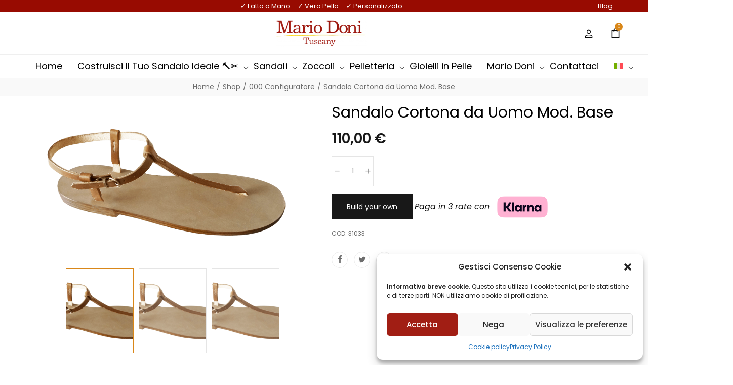

--- FILE ---
content_type: text/html;charset=UTF-8
request_url: https://widget.feedaty.com/v3.0.0/template/2021,merchant,300x200-3,696fbb4ce5b7b/10214419/all,all/,,INSERT_LOCATION_CODE.json
body_size: 749
content:
{"696fbb4ce5b7b":{"html":"<div class=\"fdt_merchant300x200-3_widget_merchant\">\n<div class=\"fdt_merchant300x200-3_widget_wrapper\" id=\"fdt_merchant300x200-3_widget_wrapper\">\n<a href=\"https:\/\/www.feedaty.com\/feedaty\/widgetredirect?m=10214419&object=widget-merchant\" target=\"_blank\" rel=\"noopener noreferrer dofollow \">\n\n<div class=\"fdt_merchant300x200-3_widget_col\">\n\t<div class=\"fdt_merchant300x200-3_widget_row\">\n\t<div class=\"fdt_merchant300x200-3_ratx\">4,3<span class=\"fdt_merchant300x200-3_sum\">\/5 <\/span><\/div>\n\t<div class=\"fdt_merchant300x200-3_vote\"><\/div>\n\t<\/div>\n\t<div class=\"fdt_merchant300x200-3_ratx_star\">\n\t\t<img class=\"fdt_merchant300x200-3_stars\" src=\"https:\/\/widget.feedaty.com\/3.0.0\/public\/2021\/300x200-3\/images\/svg\/stars\/onlystars\/4.3.svg\" alt=\"Average Rating: 4.3\" width=\"233\" height=\"55\" \/>\n\t<\/div>\n\t<div class=\"fdt_merchant300x200-3_widget_row ratings-count\">\n\t\t<div class=\"fdt_merchant300x200-3_txt_opinions\">\n\t\t\t\t\t343\n\t\t\t\t<\/div>\n\t<div class=\"fdt_merchant300x200-3_txt_reviews\">Recensioni<\/div>\n\t<\/div>\n\t<div class=\"fdt_merchant300x200-3_logo\"><img src=\"https:\/\/widget.feedaty.com\/3.0.0\/public\/2021\/300x200-3\/images\/svg\/feedaty_logo_h1_plain_blue.svg\" alt=\"Feedaty\" loading=\"lazy\" width=\"134px\" height=\"32px\"\/><\/div>\n<\/div>\n<\/a>\n<\/div>\n<\/div>\n","settings":{"BASEURL":"https:\/\/widget.feedaty.com\/v3.0.0","Merchant":"10214419","Translations":{"it-IT":"it-IT","Go":"Vai","OurReviews":"LE NOSTRE RECENSIONI","BasedOn":"Basato su","reviews":"recensioni","ReadAllReviews":"Leggi tutte le recensioni","ReadReviews":"Leggi le recensioni","CustomerReviews":"Recensioni clienti","CertifiedReviews":"Opinioni Certificate","Reviews":"Recensioni","View":"Visualizza","Privacy policy":"Consenso privacy","I have read and agree to the\u00a0Privacy Policy":"Ho letto e accettato la privacy policy","Excellent":"Eccellente","Good":"Molto Buono","Very Good":"Ottimo"},"GUI":"all","Lang":"all","WidgetType":"merchant","WidgetVariant":"300x200-3","WidgetID":"696fbb4ce5b7b","SKU":"","WidgetGUI":"all","WidgetFilterLang":"all","OpenOverlayWidget":false,"TotalItems":null,"WidgetJsURL":"https:\/\/widget.feedaty.com\/3.0.0\/public\/2021\/300x200-3\/js\/merchant.mjs","Style":{"TransitionType":null,"TransitionTime":null}}}}

--- FILE ---
content_type: text/html; charset=utf-8
request_url: https://www.google.com/recaptcha/api2/anchor?ar=1&k=6LcAyWoqAAAAAD5_R3yK-AvAvkVP6DFAM339jpox&co=aHR0cHM6Ly93d3cubWFyaW9kb25pLml0OjQ0Mw..&hl=en&v=PoyoqOPhxBO7pBk68S4YbpHZ&size=invisible&anchor-ms=20000&execute-ms=30000&cb=gsqygvm93kvp
body_size: 48871
content:
<!DOCTYPE HTML><html dir="ltr" lang="en"><head><meta http-equiv="Content-Type" content="text/html; charset=UTF-8">
<meta http-equiv="X-UA-Compatible" content="IE=edge">
<title>reCAPTCHA</title>
<style type="text/css">
/* cyrillic-ext */
@font-face {
  font-family: 'Roboto';
  font-style: normal;
  font-weight: 400;
  font-stretch: 100%;
  src: url(//fonts.gstatic.com/s/roboto/v48/KFO7CnqEu92Fr1ME7kSn66aGLdTylUAMa3GUBHMdazTgWw.woff2) format('woff2');
  unicode-range: U+0460-052F, U+1C80-1C8A, U+20B4, U+2DE0-2DFF, U+A640-A69F, U+FE2E-FE2F;
}
/* cyrillic */
@font-face {
  font-family: 'Roboto';
  font-style: normal;
  font-weight: 400;
  font-stretch: 100%;
  src: url(//fonts.gstatic.com/s/roboto/v48/KFO7CnqEu92Fr1ME7kSn66aGLdTylUAMa3iUBHMdazTgWw.woff2) format('woff2');
  unicode-range: U+0301, U+0400-045F, U+0490-0491, U+04B0-04B1, U+2116;
}
/* greek-ext */
@font-face {
  font-family: 'Roboto';
  font-style: normal;
  font-weight: 400;
  font-stretch: 100%;
  src: url(//fonts.gstatic.com/s/roboto/v48/KFO7CnqEu92Fr1ME7kSn66aGLdTylUAMa3CUBHMdazTgWw.woff2) format('woff2');
  unicode-range: U+1F00-1FFF;
}
/* greek */
@font-face {
  font-family: 'Roboto';
  font-style: normal;
  font-weight: 400;
  font-stretch: 100%;
  src: url(//fonts.gstatic.com/s/roboto/v48/KFO7CnqEu92Fr1ME7kSn66aGLdTylUAMa3-UBHMdazTgWw.woff2) format('woff2');
  unicode-range: U+0370-0377, U+037A-037F, U+0384-038A, U+038C, U+038E-03A1, U+03A3-03FF;
}
/* math */
@font-face {
  font-family: 'Roboto';
  font-style: normal;
  font-weight: 400;
  font-stretch: 100%;
  src: url(//fonts.gstatic.com/s/roboto/v48/KFO7CnqEu92Fr1ME7kSn66aGLdTylUAMawCUBHMdazTgWw.woff2) format('woff2');
  unicode-range: U+0302-0303, U+0305, U+0307-0308, U+0310, U+0312, U+0315, U+031A, U+0326-0327, U+032C, U+032F-0330, U+0332-0333, U+0338, U+033A, U+0346, U+034D, U+0391-03A1, U+03A3-03A9, U+03B1-03C9, U+03D1, U+03D5-03D6, U+03F0-03F1, U+03F4-03F5, U+2016-2017, U+2034-2038, U+203C, U+2040, U+2043, U+2047, U+2050, U+2057, U+205F, U+2070-2071, U+2074-208E, U+2090-209C, U+20D0-20DC, U+20E1, U+20E5-20EF, U+2100-2112, U+2114-2115, U+2117-2121, U+2123-214F, U+2190, U+2192, U+2194-21AE, U+21B0-21E5, U+21F1-21F2, U+21F4-2211, U+2213-2214, U+2216-22FF, U+2308-230B, U+2310, U+2319, U+231C-2321, U+2336-237A, U+237C, U+2395, U+239B-23B7, U+23D0, U+23DC-23E1, U+2474-2475, U+25AF, U+25B3, U+25B7, U+25BD, U+25C1, U+25CA, U+25CC, U+25FB, U+266D-266F, U+27C0-27FF, U+2900-2AFF, U+2B0E-2B11, U+2B30-2B4C, U+2BFE, U+3030, U+FF5B, U+FF5D, U+1D400-1D7FF, U+1EE00-1EEFF;
}
/* symbols */
@font-face {
  font-family: 'Roboto';
  font-style: normal;
  font-weight: 400;
  font-stretch: 100%;
  src: url(//fonts.gstatic.com/s/roboto/v48/KFO7CnqEu92Fr1ME7kSn66aGLdTylUAMaxKUBHMdazTgWw.woff2) format('woff2');
  unicode-range: U+0001-000C, U+000E-001F, U+007F-009F, U+20DD-20E0, U+20E2-20E4, U+2150-218F, U+2190, U+2192, U+2194-2199, U+21AF, U+21E6-21F0, U+21F3, U+2218-2219, U+2299, U+22C4-22C6, U+2300-243F, U+2440-244A, U+2460-24FF, U+25A0-27BF, U+2800-28FF, U+2921-2922, U+2981, U+29BF, U+29EB, U+2B00-2BFF, U+4DC0-4DFF, U+FFF9-FFFB, U+10140-1018E, U+10190-1019C, U+101A0, U+101D0-101FD, U+102E0-102FB, U+10E60-10E7E, U+1D2C0-1D2D3, U+1D2E0-1D37F, U+1F000-1F0FF, U+1F100-1F1AD, U+1F1E6-1F1FF, U+1F30D-1F30F, U+1F315, U+1F31C, U+1F31E, U+1F320-1F32C, U+1F336, U+1F378, U+1F37D, U+1F382, U+1F393-1F39F, U+1F3A7-1F3A8, U+1F3AC-1F3AF, U+1F3C2, U+1F3C4-1F3C6, U+1F3CA-1F3CE, U+1F3D4-1F3E0, U+1F3ED, U+1F3F1-1F3F3, U+1F3F5-1F3F7, U+1F408, U+1F415, U+1F41F, U+1F426, U+1F43F, U+1F441-1F442, U+1F444, U+1F446-1F449, U+1F44C-1F44E, U+1F453, U+1F46A, U+1F47D, U+1F4A3, U+1F4B0, U+1F4B3, U+1F4B9, U+1F4BB, U+1F4BF, U+1F4C8-1F4CB, U+1F4D6, U+1F4DA, U+1F4DF, U+1F4E3-1F4E6, U+1F4EA-1F4ED, U+1F4F7, U+1F4F9-1F4FB, U+1F4FD-1F4FE, U+1F503, U+1F507-1F50B, U+1F50D, U+1F512-1F513, U+1F53E-1F54A, U+1F54F-1F5FA, U+1F610, U+1F650-1F67F, U+1F687, U+1F68D, U+1F691, U+1F694, U+1F698, U+1F6AD, U+1F6B2, U+1F6B9-1F6BA, U+1F6BC, U+1F6C6-1F6CF, U+1F6D3-1F6D7, U+1F6E0-1F6EA, U+1F6F0-1F6F3, U+1F6F7-1F6FC, U+1F700-1F7FF, U+1F800-1F80B, U+1F810-1F847, U+1F850-1F859, U+1F860-1F887, U+1F890-1F8AD, U+1F8B0-1F8BB, U+1F8C0-1F8C1, U+1F900-1F90B, U+1F93B, U+1F946, U+1F984, U+1F996, U+1F9E9, U+1FA00-1FA6F, U+1FA70-1FA7C, U+1FA80-1FA89, U+1FA8F-1FAC6, U+1FACE-1FADC, U+1FADF-1FAE9, U+1FAF0-1FAF8, U+1FB00-1FBFF;
}
/* vietnamese */
@font-face {
  font-family: 'Roboto';
  font-style: normal;
  font-weight: 400;
  font-stretch: 100%;
  src: url(//fonts.gstatic.com/s/roboto/v48/KFO7CnqEu92Fr1ME7kSn66aGLdTylUAMa3OUBHMdazTgWw.woff2) format('woff2');
  unicode-range: U+0102-0103, U+0110-0111, U+0128-0129, U+0168-0169, U+01A0-01A1, U+01AF-01B0, U+0300-0301, U+0303-0304, U+0308-0309, U+0323, U+0329, U+1EA0-1EF9, U+20AB;
}
/* latin-ext */
@font-face {
  font-family: 'Roboto';
  font-style: normal;
  font-weight: 400;
  font-stretch: 100%;
  src: url(//fonts.gstatic.com/s/roboto/v48/KFO7CnqEu92Fr1ME7kSn66aGLdTylUAMa3KUBHMdazTgWw.woff2) format('woff2');
  unicode-range: U+0100-02BA, U+02BD-02C5, U+02C7-02CC, U+02CE-02D7, U+02DD-02FF, U+0304, U+0308, U+0329, U+1D00-1DBF, U+1E00-1E9F, U+1EF2-1EFF, U+2020, U+20A0-20AB, U+20AD-20C0, U+2113, U+2C60-2C7F, U+A720-A7FF;
}
/* latin */
@font-face {
  font-family: 'Roboto';
  font-style: normal;
  font-weight: 400;
  font-stretch: 100%;
  src: url(//fonts.gstatic.com/s/roboto/v48/KFO7CnqEu92Fr1ME7kSn66aGLdTylUAMa3yUBHMdazQ.woff2) format('woff2');
  unicode-range: U+0000-00FF, U+0131, U+0152-0153, U+02BB-02BC, U+02C6, U+02DA, U+02DC, U+0304, U+0308, U+0329, U+2000-206F, U+20AC, U+2122, U+2191, U+2193, U+2212, U+2215, U+FEFF, U+FFFD;
}
/* cyrillic-ext */
@font-face {
  font-family: 'Roboto';
  font-style: normal;
  font-weight: 500;
  font-stretch: 100%;
  src: url(//fonts.gstatic.com/s/roboto/v48/KFO7CnqEu92Fr1ME7kSn66aGLdTylUAMa3GUBHMdazTgWw.woff2) format('woff2');
  unicode-range: U+0460-052F, U+1C80-1C8A, U+20B4, U+2DE0-2DFF, U+A640-A69F, U+FE2E-FE2F;
}
/* cyrillic */
@font-face {
  font-family: 'Roboto';
  font-style: normal;
  font-weight: 500;
  font-stretch: 100%;
  src: url(//fonts.gstatic.com/s/roboto/v48/KFO7CnqEu92Fr1ME7kSn66aGLdTylUAMa3iUBHMdazTgWw.woff2) format('woff2');
  unicode-range: U+0301, U+0400-045F, U+0490-0491, U+04B0-04B1, U+2116;
}
/* greek-ext */
@font-face {
  font-family: 'Roboto';
  font-style: normal;
  font-weight: 500;
  font-stretch: 100%;
  src: url(//fonts.gstatic.com/s/roboto/v48/KFO7CnqEu92Fr1ME7kSn66aGLdTylUAMa3CUBHMdazTgWw.woff2) format('woff2');
  unicode-range: U+1F00-1FFF;
}
/* greek */
@font-face {
  font-family: 'Roboto';
  font-style: normal;
  font-weight: 500;
  font-stretch: 100%;
  src: url(//fonts.gstatic.com/s/roboto/v48/KFO7CnqEu92Fr1ME7kSn66aGLdTylUAMa3-UBHMdazTgWw.woff2) format('woff2');
  unicode-range: U+0370-0377, U+037A-037F, U+0384-038A, U+038C, U+038E-03A1, U+03A3-03FF;
}
/* math */
@font-face {
  font-family: 'Roboto';
  font-style: normal;
  font-weight: 500;
  font-stretch: 100%;
  src: url(//fonts.gstatic.com/s/roboto/v48/KFO7CnqEu92Fr1ME7kSn66aGLdTylUAMawCUBHMdazTgWw.woff2) format('woff2');
  unicode-range: U+0302-0303, U+0305, U+0307-0308, U+0310, U+0312, U+0315, U+031A, U+0326-0327, U+032C, U+032F-0330, U+0332-0333, U+0338, U+033A, U+0346, U+034D, U+0391-03A1, U+03A3-03A9, U+03B1-03C9, U+03D1, U+03D5-03D6, U+03F0-03F1, U+03F4-03F5, U+2016-2017, U+2034-2038, U+203C, U+2040, U+2043, U+2047, U+2050, U+2057, U+205F, U+2070-2071, U+2074-208E, U+2090-209C, U+20D0-20DC, U+20E1, U+20E5-20EF, U+2100-2112, U+2114-2115, U+2117-2121, U+2123-214F, U+2190, U+2192, U+2194-21AE, U+21B0-21E5, U+21F1-21F2, U+21F4-2211, U+2213-2214, U+2216-22FF, U+2308-230B, U+2310, U+2319, U+231C-2321, U+2336-237A, U+237C, U+2395, U+239B-23B7, U+23D0, U+23DC-23E1, U+2474-2475, U+25AF, U+25B3, U+25B7, U+25BD, U+25C1, U+25CA, U+25CC, U+25FB, U+266D-266F, U+27C0-27FF, U+2900-2AFF, U+2B0E-2B11, U+2B30-2B4C, U+2BFE, U+3030, U+FF5B, U+FF5D, U+1D400-1D7FF, U+1EE00-1EEFF;
}
/* symbols */
@font-face {
  font-family: 'Roboto';
  font-style: normal;
  font-weight: 500;
  font-stretch: 100%;
  src: url(//fonts.gstatic.com/s/roboto/v48/KFO7CnqEu92Fr1ME7kSn66aGLdTylUAMaxKUBHMdazTgWw.woff2) format('woff2');
  unicode-range: U+0001-000C, U+000E-001F, U+007F-009F, U+20DD-20E0, U+20E2-20E4, U+2150-218F, U+2190, U+2192, U+2194-2199, U+21AF, U+21E6-21F0, U+21F3, U+2218-2219, U+2299, U+22C4-22C6, U+2300-243F, U+2440-244A, U+2460-24FF, U+25A0-27BF, U+2800-28FF, U+2921-2922, U+2981, U+29BF, U+29EB, U+2B00-2BFF, U+4DC0-4DFF, U+FFF9-FFFB, U+10140-1018E, U+10190-1019C, U+101A0, U+101D0-101FD, U+102E0-102FB, U+10E60-10E7E, U+1D2C0-1D2D3, U+1D2E0-1D37F, U+1F000-1F0FF, U+1F100-1F1AD, U+1F1E6-1F1FF, U+1F30D-1F30F, U+1F315, U+1F31C, U+1F31E, U+1F320-1F32C, U+1F336, U+1F378, U+1F37D, U+1F382, U+1F393-1F39F, U+1F3A7-1F3A8, U+1F3AC-1F3AF, U+1F3C2, U+1F3C4-1F3C6, U+1F3CA-1F3CE, U+1F3D4-1F3E0, U+1F3ED, U+1F3F1-1F3F3, U+1F3F5-1F3F7, U+1F408, U+1F415, U+1F41F, U+1F426, U+1F43F, U+1F441-1F442, U+1F444, U+1F446-1F449, U+1F44C-1F44E, U+1F453, U+1F46A, U+1F47D, U+1F4A3, U+1F4B0, U+1F4B3, U+1F4B9, U+1F4BB, U+1F4BF, U+1F4C8-1F4CB, U+1F4D6, U+1F4DA, U+1F4DF, U+1F4E3-1F4E6, U+1F4EA-1F4ED, U+1F4F7, U+1F4F9-1F4FB, U+1F4FD-1F4FE, U+1F503, U+1F507-1F50B, U+1F50D, U+1F512-1F513, U+1F53E-1F54A, U+1F54F-1F5FA, U+1F610, U+1F650-1F67F, U+1F687, U+1F68D, U+1F691, U+1F694, U+1F698, U+1F6AD, U+1F6B2, U+1F6B9-1F6BA, U+1F6BC, U+1F6C6-1F6CF, U+1F6D3-1F6D7, U+1F6E0-1F6EA, U+1F6F0-1F6F3, U+1F6F7-1F6FC, U+1F700-1F7FF, U+1F800-1F80B, U+1F810-1F847, U+1F850-1F859, U+1F860-1F887, U+1F890-1F8AD, U+1F8B0-1F8BB, U+1F8C0-1F8C1, U+1F900-1F90B, U+1F93B, U+1F946, U+1F984, U+1F996, U+1F9E9, U+1FA00-1FA6F, U+1FA70-1FA7C, U+1FA80-1FA89, U+1FA8F-1FAC6, U+1FACE-1FADC, U+1FADF-1FAE9, U+1FAF0-1FAF8, U+1FB00-1FBFF;
}
/* vietnamese */
@font-face {
  font-family: 'Roboto';
  font-style: normal;
  font-weight: 500;
  font-stretch: 100%;
  src: url(//fonts.gstatic.com/s/roboto/v48/KFO7CnqEu92Fr1ME7kSn66aGLdTylUAMa3OUBHMdazTgWw.woff2) format('woff2');
  unicode-range: U+0102-0103, U+0110-0111, U+0128-0129, U+0168-0169, U+01A0-01A1, U+01AF-01B0, U+0300-0301, U+0303-0304, U+0308-0309, U+0323, U+0329, U+1EA0-1EF9, U+20AB;
}
/* latin-ext */
@font-face {
  font-family: 'Roboto';
  font-style: normal;
  font-weight: 500;
  font-stretch: 100%;
  src: url(//fonts.gstatic.com/s/roboto/v48/KFO7CnqEu92Fr1ME7kSn66aGLdTylUAMa3KUBHMdazTgWw.woff2) format('woff2');
  unicode-range: U+0100-02BA, U+02BD-02C5, U+02C7-02CC, U+02CE-02D7, U+02DD-02FF, U+0304, U+0308, U+0329, U+1D00-1DBF, U+1E00-1E9F, U+1EF2-1EFF, U+2020, U+20A0-20AB, U+20AD-20C0, U+2113, U+2C60-2C7F, U+A720-A7FF;
}
/* latin */
@font-face {
  font-family: 'Roboto';
  font-style: normal;
  font-weight: 500;
  font-stretch: 100%;
  src: url(//fonts.gstatic.com/s/roboto/v48/KFO7CnqEu92Fr1ME7kSn66aGLdTylUAMa3yUBHMdazQ.woff2) format('woff2');
  unicode-range: U+0000-00FF, U+0131, U+0152-0153, U+02BB-02BC, U+02C6, U+02DA, U+02DC, U+0304, U+0308, U+0329, U+2000-206F, U+20AC, U+2122, U+2191, U+2193, U+2212, U+2215, U+FEFF, U+FFFD;
}
/* cyrillic-ext */
@font-face {
  font-family: 'Roboto';
  font-style: normal;
  font-weight: 900;
  font-stretch: 100%;
  src: url(//fonts.gstatic.com/s/roboto/v48/KFO7CnqEu92Fr1ME7kSn66aGLdTylUAMa3GUBHMdazTgWw.woff2) format('woff2');
  unicode-range: U+0460-052F, U+1C80-1C8A, U+20B4, U+2DE0-2DFF, U+A640-A69F, U+FE2E-FE2F;
}
/* cyrillic */
@font-face {
  font-family: 'Roboto';
  font-style: normal;
  font-weight: 900;
  font-stretch: 100%;
  src: url(//fonts.gstatic.com/s/roboto/v48/KFO7CnqEu92Fr1ME7kSn66aGLdTylUAMa3iUBHMdazTgWw.woff2) format('woff2');
  unicode-range: U+0301, U+0400-045F, U+0490-0491, U+04B0-04B1, U+2116;
}
/* greek-ext */
@font-face {
  font-family: 'Roboto';
  font-style: normal;
  font-weight: 900;
  font-stretch: 100%;
  src: url(//fonts.gstatic.com/s/roboto/v48/KFO7CnqEu92Fr1ME7kSn66aGLdTylUAMa3CUBHMdazTgWw.woff2) format('woff2');
  unicode-range: U+1F00-1FFF;
}
/* greek */
@font-face {
  font-family: 'Roboto';
  font-style: normal;
  font-weight: 900;
  font-stretch: 100%;
  src: url(//fonts.gstatic.com/s/roboto/v48/KFO7CnqEu92Fr1ME7kSn66aGLdTylUAMa3-UBHMdazTgWw.woff2) format('woff2');
  unicode-range: U+0370-0377, U+037A-037F, U+0384-038A, U+038C, U+038E-03A1, U+03A3-03FF;
}
/* math */
@font-face {
  font-family: 'Roboto';
  font-style: normal;
  font-weight: 900;
  font-stretch: 100%;
  src: url(//fonts.gstatic.com/s/roboto/v48/KFO7CnqEu92Fr1ME7kSn66aGLdTylUAMawCUBHMdazTgWw.woff2) format('woff2');
  unicode-range: U+0302-0303, U+0305, U+0307-0308, U+0310, U+0312, U+0315, U+031A, U+0326-0327, U+032C, U+032F-0330, U+0332-0333, U+0338, U+033A, U+0346, U+034D, U+0391-03A1, U+03A3-03A9, U+03B1-03C9, U+03D1, U+03D5-03D6, U+03F0-03F1, U+03F4-03F5, U+2016-2017, U+2034-2038, U+203C, U+2040, U+2043, U+2047, U+2050, U+2057, U+205F, U+2070-2071, U+2074-208E, U+2090-209C, U+20D0-20DC, U+20E1, U+20E5-20EF, U+2100-2112, U+2114-2115, U+2117-2121, U+2123-214F, U+2190, U+2192, U+2194-21AE, U+21B0-21E5, U+21F1-21F2, U+21F4-2211, U+2213-2214, U+2216-22FF, U+2308-230B, U+2310, U+2319, U+231C-2321, U+2336-237A, U+237C, U+2395, U+239B-23B7, U+23D0, U+23DC-23E1, U+2474-2475, U+25AF, U+25B3, U+25B7, U+25BD, U+25C1, U+25CA, U+25CC, U+25FB, U+266D-266F, U+27C0-27FF, U+2900-2AFF, U+2B0E-2B11, U+2B30-2B4C, U+2BFE, U+3030, U+FF5B, U+FF5D, U+1D400-1D7FF, U+1EE00-1EEFF;
}
/* symbols */
@font-face {
  font-family: 'Roboto';
  font-style: normal;
  font-weight: 900;
  font-stretch: 100%;
  src: url(//fonts.gstatic.com/s/roboto/v48/KFO7CnqEu92Fr1ME7kSn66aGLdTylUAMaxKUBHMdazTgWw.woff2) format('woff2');
  unicode-range: U+0001-000C, U+000E-001F, U+007F-009F, U+20DD-20E0, U+20E2-20E4, U+2150-218F, U+2190, U+2192, U+2194-2199, U+21AF, U+21E6-21F0, U+21F3, U+2218-2219, U+2299, U+22C4-22C6, U+2300-243F, U+2440-244A, U+2460-24FF, U+25A0-27BF, U+2800-28FF, U+2921-2922, U+2981, U+29BF, U+29EB, U+2B00-2BFF, U+4DC0-4DFF, U+FFF9-FFFB, U+10140-1018E, U+10190-1019C, U+101A0, U+101D0-101FD, U+102E0-102FB, U+10E60-10E7E, U+1D2C0-1D2D3, U+1D2E0-1D37F, U+1F000-1F0FF, U+1F100-1F1AD, U+1F1E6-1F1FF, U+1F30D-1F30F, U+1F315, U+1F31C, U+1F31E, U+1F320-1F32C, U+1F336, U+1F378, U+1F37D, U+1F382, U+1F393-1F39F, U+1F3A7-1F3A8, U+1F3AC-1F3AF, U+1F3C2, U+1F3C4-1F3C6, U+1F3CA-1F3CE, U+1F3D4-1F3E0, U+1F3ED, U+1F3F1-1F3F3, U+1F3F5-1F3F7, U+1F408, U+1F415, U+1F41F, U+1F426, U+1F43F, U+1F441-1F442, U+1F444, U+1F446-1F449, U+1F44C-1F44E, U+1F453, U+1F46A, U+1F47D, U+1F4A3, U+1F4B0, U+1F4B3, U+1F4B9, U+1F4BB, U+1F4BF, U+1F4C8-1F4CB, U+1F4D6, U+1F4DA, U+1F4DF, U+1F4E3-1F4E6, U+1F4EA-1F4ED, U+1F4F7, U+1F4F9-1F4FB, U+1F4FD-1F4FE, U+1F503, U+1F507-1F50B, U+1F50D, U+1F512-1F513, U+1F53E-1F54A, U+1F54F-1F5FA, U+1F610, U+1F650-1F67F, U+1F687, U+1F68D, U+1F691, U+1F694, U+1F698, U+1F6AD, U+1F6B2, U+1F6B9-1F6BA, U+1F6BC, U+1F6C6-1F6CF, U+1F6D3-1F6D7, U+1F6E0-1F6EA, U+1F6F0-1F6F3, U+1F6F7-1F6FC, U+1F700-1F7FF, U+1F800-1F80B, U+1F810-1F847, U+1F850-1F859, U+1F860-1F887, U+1F890-1F8AD, U+1F8B0-1F8BB, U+1F8C0-1F8C1, U+1F900-1F90B, U+1F93B, U+1F946, U+1F984, U+1F996, U+1F9E9, U+1FA00-1FA6F, U+1FA70-1FA7C, U+1FA80-1FA89, U+1FA8F-1FAC6, U+1FACE-1FADC, U+1FADF-1FAE9, U+1FAF0-1FAF8, U+1FB00-1FBFF;
}
/* vietnamese */
@font-face {
  font-family: 'Roboto';
  font-style: normal;
  font-weight: 900;
  font-stretch: 100%;
  src: url(//fonts.gstatic.com/s/roboto/v48/KFO7CnqEu92Fr1ME7kSn66aGLdTylUAMa3OUBHMdazTgWw.woff2) format('woff2');
  unicode-range: U+0102-0103, U+0110-0111, U+0128-0129, U+0168-0169, U+01A0-01A1, U+01AF-01B0, U+0300-0301, U+0303-0304, U+0308-0309, U+0323, U+0329, U+1EA0-1EF9, U+20AB;
}
/* latin-ext */
@font-face {
  font-family: 'Roboto';
  font-style: normal;
  font-weight: 900;
  font-stretch: 100%;
  src: url(//fonts.gstatic.com/s/roboto/v48/KFO7CnqEu92Fr1ME7kSn66aGLdTylUAMa3KUBHMdazTgWw.woff2) format('woff2');
  unicode-range: U+0100-02BA, U+02BD-02C5, U+02C7-02CC, U+02CE-02D7, U+02DD-02FF, U+0304, U+0308, U+0329, U+1D00-1DBF, U+1E00-1E9F, U+1EF2-1EFF, U+2020, U+20A0-20AB, U+20AD-20C0, U+2113, U+2C60-2C7F, U+A720-A7FF;
}
/* latin */
@font-face {
  font-family: 'Roboto';
  font-style: normal;
  font-weight: 900;
  font-stretch: 100%;
  src: url(//fonts.gstatic.com/s/roboto/v48/KFO7CnqEu92Fr1ME7kSn66aGLdTylUAMa3yUBHMdazQ.woff2) format('woff2');
  unicode-range: U+0000-00FF, U+0131, U+0152-0153, U+02BB-02BC, U+02C6, U+02DA, U+02DC, U+0304, U+0308, U+0329, U+2000-206F, U+20AC, U+2122, U+2191, U+2193, U+2212, U+2215, U+FEFF, U+FFFD;
}

</style>
<link rel="stylesheet" type="text/css" href="https://www.gstatic.com/recaptcha/releases/PoyoqOPhxBO7pBk68S4YbpHZ/styles__ltr.css">
<script nonce="xO86nqkA8fU4m4d_fH9NDA" type="text/javascript">window['__recaptcha_api'] = 'https://www.google.com/recaptcha/api2/';</script>
<script type="text/javascript" src="https://www.gstatic.com/recaptcha/releases/PoyoqOPhxBO7pBk68S4YbpHZ/recaptcha__en.js" nonce="xO86nqkA8fU4m4d_fH9NDA">
      
    </script></head>
<body><div id="rc-anchor-alert" class="rc-anchor-alert"></div>
<input type="hidden" id="recaptcha-token" value="[base64]">
<script type="text/javascript" nonce="xO86nqkA8fU4m4d_fH9NDA">
      recaptcha.anchor.Main.init("[\x22ainput\x22,[\x22bgdata\x22,\x22\x22,\[base64]/[base64]/[base64]/[base64]/[base64]/[base64]/KGcoTywyNTMsTy5PKSxVRyhPLEMpKTpnKE8sMjUzLEMpLE8pKSxsKSksTykpfSxieT1mdW5jdGlvbihDLE8sdSxsKXtmb3IobD0odT1SKEMpLDApO08+MDtPLS0pbD1sPDw4fFooQyk7ZyhDLHUsbCl9LFVHPWZ1bmN0aW9uKEMsTyl7Qy5pLmxlbmd0aD4xMDQ/[base64]/[base64]/[base64]/[base64]/[base64]/[base64]/[base64]\\u003d\x22,\[base64]\x22,\x22HTfCssO9w5lawrnCjWwvZRTCkFXDjMKmw5bCpcKlGMK5w6pwFMOzw5bCkcO8ST/Dll3CkFZKwpvDvibCpMKvNzdfKWXCn8OCSMKNbBjCkiLCpsOxwpMtwp/[base64]/[base64]/w5Ugw4zCoHbCt8O1wr/CnWsRwq7CmGsXw77CoRE/LiDCnH7DscKEw7syw47CksONw6fDrsKkw71nTyI9PsKBN0Asw53Co8OYK8OHK8OSBMK7w43CtTQvHcOwbcO4woxMw5rDkwHDgxLDtMKFw7/[base64]/CksKxw4TDh8OFSiDDkEbCh3XDgz7CjcK8fsKIFMO9wq5cFcKMw7VUbcK9wqMOMsOCw6RVUktTc2LCnMORPTjCoQ/DkkLCgyvDr0xCB8KpZiY7w7nDqcKWw59uwo9aO8O9XDPDvyrCnMKVw51jaXbDvsOiw68aQsORwrXDmMKOdMKUwoXCujAbwr/Dp2JNBMOawpnCpcOkPcOEDsKNw6MOV8Kow7J4IcOBwpPDhR/[base64]/A3nDm1gHWMKIUiVTw6/Cr8OrR8KzSVxBw5FLTEfCv8O7VDTDhxhnwprCncKsw4cOw6bDhMK8fMOaNAbDvzTDiMKaw4PChVIqwrTDiMOjwqLDpA0MwrN8w4ItccKQBsKDwrjCoU93w7obwo/DhxFwwr7DncKCcz/DosKHfsOaBSUiLmPCph1Sw63DlMOKbMO7wp7DmcO6OAoaw4Nvwr0KWMOaOcKuLQUKPcO6bXgyw7xTAsO/[base64]/CmMOgcigbw4hgb0Idw5cTZsKXw79kwrBvwrIsccOYKsKow6FEXD9vKHDCrRpACHTCssKwAMK7M8OrFcKSGUwHw4BZVBvDgW7CocOGwrXDlMOswrNVMH/[base64]/ClCLCn1RsBmJcwp1vwrbCqmNRwqx4w49jcADCrMO/[base64]/DjRNow5J7w4QnTDrCo8OBw7zCh8KPwqFvKsKow7LDg1PDm8KcBhQNwrrCuzFcHsKuw7BXwq5hTsOBTVpTGEY6w55FwqnDvzU1w5fCv8KnIlnDh8KYw6PDtsO/wrrCn8K2w5ZJwrdlwqTDoHJ3w7bDg3gEwqHDn8KKw7E+w4HDkBh+wrLDjmfDh8KBw5ETwpUOVcOPXitwwoLCmBXChm3CrFTDu0nCtsKxHnJwwpIuw6TCrDDCksOZw7UCwqtrO8Oqwr/DucKwwpLCixoHwq7DrMOiMgEtwoDCsz5va1Z5w5/CkUo1PWbCinvCvVbChMKmwoPDlG7DiV/[base64]/w6LDiMOSGk9Yw5AbwpXCq8O1woFtF8KmP2LDvsKkwpnCrsORwp3CgRLDnBrCicO7w43DtsOJwosvwoN7FsOvwrcOw5FSZMO/wpg/X8Kyw6dtaMKUwq9IwrtxwpDCjxTDrB/CvXPCrsOmN8KAw7hdwrPDqcKlNMOMHWEoCsKqACxcW8OfEMKaZsOzG8OcwrDDtU3Dl8KMw73CpAbCu3h+dmDCjgENwqphw5YbwqvCty7DkxTDhsKvGcOMwpBuw7rCrcKIw43Dj3VmT8K/I8O8wq7ClcO8YzEsJh/CoVMWwp/DmE1RwrrCjVTCpFt7wpkzF2zCjMO2wpYMw7zDqG9NBMKLHMKrEMK2VykFCsKNXsOGw5crdgjDknrCu8KrXn9pOQRuwq5ZP8KQw5RIw6zCpDBPw4zDrg3DrcKPw6nDrUfCi03Duxp8w4XDjDwqXMOLIkHDlRnDsMKYw5BlFTZxw4QqJ8KLVMKqG2glaBnCkl/Cv8KYLsOOBcO7eS7CqcKYYcOXbHvCmSnCrMKJJcOwwpHDoB8oWQMXwrbDiMK/wozDhsOHw5/CucKaaT0ww47DunjCicONw68tV17Co8OIaAF0wqvDmsKTw5Ygw7XCtjd2w5Uywok3S13DmhUnw7HDmsOwKcKrw45ZGhZuOTjCq8KcDWfCt8OOGhJ/wrbCrGJmw7vDh8OudcOww4DDr8OaWmYABMOCwpAWDsOnRlo5OcOkw6TCr8KRw7DCp8OiacOBwpEkGsOkwprCqRrDtsOaQWjDnyAmwqV4wrvCj8OhwrphGWTDtsOAJT1reFJvwpjDomNQw4PCt8KfT8KcMEwnwpMQP8KiwqrCtsKswr/DusOFb30mJCh7eHE+wqXCrlFJf8OPw4E/[base64]/ZcKLw73DlsOAwr9fw6d7w4vDosKLSsOgw54kZ8K8wr4nw5LCoMOQw71fG8OeBcOkY8O6w7JRw7VOw7N1w67ChQkWw63CrcKlw5NDD8KwBCPCkcK+eg3CplTDm8OOwo7DjAxyw6DCpcOGEcO2cMOdwpJxdHFgw7vDtsOuwoc/[base64]/Ds8KQwpvCvsO0w6/ChMOQw5TCkHLDjht4wrbDucO/BRt8Lz7CkBRZwqDCssK0wp7DjEnCtcKYw45Pw6rDlcK2w5Z6JcOfwqDCrWHDlhDDhgdKVgjCgVURSTIewqFjXsOuegVadSnDqcKcw5k3wroHw47DozvClUPDvMK3wpLCi8KbwrYNH8O0VsOTK2lcDcK0w4XCvSZUHX7DicKIewDCs8KHwrcXwoXCmC/CvCvCmUzCswrDhsO6csOhSsKQHcK9H8K5LyoPwpgRw5B7e8OMC8OoKhoGwoXCrcKRwoDDvQpqw6IOw4zCu8K1wpEFS8O2w7fDoDTCjnXDncKyw651esKIwrsRw6nDjMKCwrDCkgTCuhwmKsOYw4UifcKuLMKFEh5HQExdw4/DlsKpT0ILVMOvwr0uw5Ulw5YzOS9TXzMOBMKFasORwq/[base64]/wpLCkA3DpjLCoMO1FcKUIsKuwrzCtcOpHcKxPMO8w5TCnC3CsnrCkUMtw6fCksOucwFVwrXCky9yw70wwrVswqF0UX83wrIvw4JpcQlJdxXCm0HDrcO3XRtFwqQlQiXCml5lWcK5P8OOw6/CvHPCjcOpw7PDm8O+fcOuXzjCnDFNw5jDqnTDlMO9w6w8wo3DmMKdMgvDjBESwq7DtDxsISnDhMOcwqs6w77Dmxx7AsKXw5Jmwq/DjcKxw6TDt2Q1w4jCqcKnwpt0wrgCCcOqw6zCisKUF8O7L8KfwobCiMKTw6hXw7LCqcKiw5xad8KcZcOnN8Olw6fCmVzCtcKPKi7DsFLCqxY7w4bCnMOuL8ORwpAnwpoSYX0wwpJGA8KcwpFOC1cSw4I1wrHDnRvCl8KRKj9Bw7/Cl2lxCcOww7zDv8OSwqHDp3XDpsODHy5vwpPCjnZbZcKpwrRMwo7DoMKvw7tGw5hpwrjCrkl9YzXClMOfHwlJw4HCp8KwLzl1wrHCr3DCkQEbbQ/Cv200ZxXCujXCtxleEE/Cl8Oiw7/[base64]/cMOjwpTCjgLChMKEw6h4wo7DpgfDnsOJX8OyAsORC1NCaH4Cw74oTkHChsK1TkI3w4TDoV5QQcO/UXPDjjbDtk9wBsO1BXHDrMO2wqHDhykewozDmQFXPcOMIm0CdmTCjMKUwoRheyrDssO2wrHCmsKkwqQywovDvMKDw5nDkn/CscKUw7HDgz/Cg8K0w6zDncOFHUnCscKEO8OCwoIQXcK+RsOrGMKJI2Qtwrcbe8K1Fz7CmjjCnFjDkMONORXDhkbCg8O8wqHDvx3CjcOlwr86J1AEw7V/[base64]/MWx8w7Axwr5tb8K7w6bDiX/ClsOcJMOGwqLCq0REMiDCkMONwrzCizLDpi0wwopQHXXCkcOHwpc8W8KsAcKfDlVvw6fDgUYxwrlYYF3DkcOAREpbwqhxw6DCk8OAw64xwpHCqMKAZsKSw50ETSlvGx12acORE8OuwocSwrM9w7dSTMOsbA5CLyEEw7XCrC7CtsOOKBIackkKw5HCjkxFe25gNX/Dm1jDlSVzWgQHwobDow7CuC5mJj8gRwY1EcKzw5U3WgzCqMK1wo4qwoATXcOBHsKdIhJQIcOXwoNcw41Xw5/[base64]/[base64]/DncKQwoDCg2bCo8OhwpDDl8OEw7U4BiLCq1nCoioEDUzDjmkIw7U2w6/[base64]/[base64]/wq3CkUpcwqPCqyN7S8Orw5/[base64]/Dkk3CnsO/b8Kpw43CgMKow6LCusK9wqzCi3w2w4kKQDzCuxNOJ2fCiz3DrcK/w4DDgjABw6lKwoAbwrIcFMKDDcOcNRvDpMKOw6NYJTZxZMOjDGMDWcKvw5tkNsOKesOTa8K7KTPDpkVaCcK5w5FJwo3DuMK8wonDocKtSHwPwqB4YsO2wrfDqcOMDcK+DsOVw55bw54WwprDunzDvMKFKWpFK1fDkTjClFQ4NHV1ZiTCkTLDmA/[base64]/bcKVU208OMOYasOvwq0+OmIbSsO4G3DDvi7CmsKcw6XCtcOoYsOFwrJWw77CvsK3ICHCl8KOV8OiUBR5e8OcNETCgx8Qw7fDrjPDlETDqxPDoAnCrXs2woLCvzbDkMKnZiQ7dsOIwqt/w7d+w7LDsDJmw61tNcO8Q23CpsONaMOZST7CryHDlhteCjcKBMKYNMOKw48/w4FCO8OEwpbDk09bFVfDscKcwqVdPsOuFGTDksO5woTClcKrwp9Ww5B1WWEaEVnCi1/CunjDhGbCgMK0TcOnW8OWEXfChcOvWibDiXpjD23Cu8KWbcOFwqECIw8+SMOBZsOpwqovUsK6w7/[base64]/CoibDhzxnw4g9B1TDocKyZsKQwp0XU8K1fMKDHFPCn8O0TMK6w53ChMKsOUN6wpZWwrDDuV9KwrXDuxddwo7CssKHA2NeLBwDC8OfCXzCrDA5Ug5YMhbDsHLCnsOHEWEnw6t2OsO8O8OWfcOKwpdHwpPDj3N5Ei/ClBRVUxRUw5ZLdg3CuMKwMjLDrUoUwqw9CD4Jw7vDtcOVwp3Co8OAw5FLw4XCkQJbw4rDusOQw5bCvsOaajRfJMOORhzCs8KRb8OPHzPClAgTw6TCo8Oyw7bDh8KXw7wuf8KECAnDoMOVw4MYw6XDqT/Dn8OtYcONBsOtQMKwdWVNw7JiWMKaIUfCicKdVCTDrWrDmRxsXsOOw7FRwr9Xwq0MwopTwoh3w5pdLlQ/wrFbw7JUeHDDs8KYI8KUdcKaHcOTVMO5RUDDpCYewo5XcyPCncOkDldbWcKwdyjCrsOyQcOTwq7DhsKPGRDDrcKHJhLCj8KDw77CjMK5w6wcM8ODw7YUP0HCqQbCqVvCisOXQsKUD8OIeGx3wrvDmCtZw5HCswh5WcOFw6oQAHomwqzDi8O4R8KWJx8sV1/DicK6w7x+w5zDnkrCj0DClC/[base64]/w5QkwpgJRMKZwpYvwoBOMcOtAsO2w6EDwrXChXvCksKMwo3Dq8OrGTE8d8OqMzfCqsK/w75swrfCgcObGMKmwqDDqsO2wr4rbsKew4o+YRXDjyoKWsOgw4HDq8OMwog/Y2fCvz3Dm8OJAnLDrRgpdMKtPDrDisKBe8KBQsOXwoAdHcOrw4XDu8OWwqHDjHByMQrDrCcuw7Bvw5wJa8KSwobCg8K0w48Fw4zCvgcDw73Cg8KjwqzDmW8FwrpYwphMRcK2w4nCpQPChl3CncOiRMKUw4HCssKQCMO8wo/CjsO6wpokw4ZOVBHDh8KAEAZRwqLCl8OFwqXDpcKowpl7woTDs8O9wpAiw4vCt8OlwrnCksOhXh8HbwHDs8K6EcKwdSrCrCMfNn/ChzN0w4HClAfCgcOUwrJ/wqEFVG1JWMKJw78BAXtUworCgSg2wo3DhcOfX2Zrwo4Rwo7DiMOWF8K/[base64]/[base64]/DxnDisOZwpLChT8IwpHDkcOyw60Qwq/DiMOdJMOhQQhYwqnCnxfDrmYywonCsR9xwpfDs8KBbFUZFMK0KBMWQXfDoMKER8KvwpvDu8OWXHkGwodQIMKPWcOaFcKRFMOuD8OswqXDtcOcP0/CjQ1+wpjCt8K5MsKqw4F2w6DDvcOCPxtKF8OPw5XCmcO2Zy4Ue8OZwo5dwr7Dn37CjMOsw7BbUcKHPcO4M8KKw6/CpMORdDRbw6RswrMjwpPDn3zCpMKpKMOzw53DuSwowq9DwqcwwpVQw6DCuVfDvUTDokZJwrLDvsOSwqHDs3jCksOXw4PDt0/[base64]/CiwXCsMKwC8OTb8KyHcK/[base64]/wrF2M8Kqwo/CgcOwWcOqC8OqWwjDqGAyw71ww7XDtMK/[base64]/[base64]/CvMKTw6I3MEbDn8KdwpHCrcK4FiRgw4DDg8K6U3HCp8O/wprDjcOFw7LCjsOawpMXwoHCqcKyZ8OmR8O4GgHDuWrCk8K5bnLCmcOwwqHDhsOFMxw2G3sow7VmwqZlw65WwrZ7BVHDmkTCjGDClU1zCMONNDoVwrcHwqXCghrChcO+woBmbMKJEinDpy/DhcKoRX3DnkTCkxZvXsOOAyIWRkPCi8Odw4lLw7ATS8KlwoDCg2fDn8Oyw74Dwp/DonbDlB8fRjLCjAwcCcKNaMKaJcOTL8OzZMORFznCpcK4YsOFwoDDvcOhLsKPwqExDVHCvizDlC7Dg8KZw61xFhLCuTvCqQVDwop3w6Z/w4hRdzR8wpwbDsO4wo11wpF0IX/CkMO/w7HDmcONwq0ceCDDixMxEMKwRcOtw4wWwrTCq8OTLsOfw4fDslnDjhDCimTCkWTDl8KWLVfDjUVpE3bCtsORwrrCrMOkwr3Dg8O/wpTDsENfVyxXwqjDnTxGcllNF2Axe8O2wqLClBEVw6nDij11wrlebcKWOMObwonCu8ORdCzDjcKEVns0wpXDq8OJZ3I5w6QnUcKwwpnCrsOvwrVpwoomw5nDg8OOKcObJGEeDsOpwrBUwp/[base64]/DpFk5N8Kvw6UlTWNNSjwuw5LCiFXCqkA1MEPCtU/Cj8K0w6jDs8Ojw7TCiktdwq3DsVnDocOGw5/CvntHw75NLcONwpTClkcywr/[base64]/DjcKxw4luw4/DgMKRwp7ClcK8w6oCK1DDicOPXsO1wqXDpwBbwq/Dg3pVw5whw60wAsK1w5Aew54gwqrDgE1hwq7CnMKGcSLCkgovIj8Xwq9ONsKjfxkXw5kfw4LDg8OLEsK2bsOVZhjDk8KUZmzCqcKsOWs5GcKmworDpzjDrnQ5JcKUTUbCjcKrRT4YQcKDw4XDssOADE9/wp/[base64]/[base64]/DkMKqO8OVw5XCggIJP8KXYcKGw7HCkXENBHXCiDwSbsKNOcKLw4liCB/CksOvPjNNVS4zYBZLVsOJEGPDuR/DhFtrwrrDsGxvw6cMw77Dl2XDsHAhDGbDusO7d03DiFEpw43DmyDCqcOEU8KbGQJ/w7zDumTCuml4wprCr8OzBsOCDsORwq7Dg8OpZGUTM2TCi8OoHxPDm8KvDsKYd8OQUS/CiAN/wpbDniHDgFzDuDVGwoTDjsKbwpHDnUdWTsOsw4MgNBkAwrYKw5FuXMK1w7YDwp1VNnFTw41lO8KYwoXDlMONw453CsOXw4bDk8O4wpooEjfCg8KTTcKHTm/DgQckwq7DsSPClxJGw5bCqcKzBsKpKgHCmMKKw5Q6ccO4w6PDpHMUwqFAYMOsSMO7wqPDqMOYFMOZwpsFG8KYMsOhFzFqwrLDv1PDt2TDsTTCpnLCtyVBSGsYRRdbwrvDrsOywop6EMKYTMKRw6TDvS/Cp8ONwo92B8O7XHNnw4sNw6sZccOcdSgyw4MhDMKVa8OEViHCpEhnS8ORHTvDrxV4esO+csOPw41/PsOND8OZcsOJwp4RVlBNWhHCkVrDkG/CsHlJBl7DqcKnwprDs8OCDTDCujnDj8Odw7PDqBnCh8Obw5cgSg3Cn3FEN0DCtcKgaGAiwrjDssO9YVNJEsK3Xm7CgsKTSnbCqcKsw7ZicVRBNsKRNcK9PEo0E3/Cg3bDgxVNw47DlsOQw7AbUTnDmF16McOKw5zCtRLDulvCqcKHc8OzwoUVH8KlF19Pw4RDHsOcbTdqwrPDmC4OJX11w57DuwgKwoYhw4UwfFgAesK6w7p/w612SsKxw7Y6KsKZXcKhazfDiMO9Oj4IwrnDnsOTWB1dNQjDlsKww7xpMW9nw74Aw7LCncK+dMO/w4YIw4vDkXrDksKowoDDh8O4Y8OaGsOXwp/DgcOnasKwd8K0wojCnSTDqknCiEtZNQTDvcODwpnDtTfDtMO1wpRFw43CtW0cw5bDmBM8WMKdRWXDq2rDsSPDnh7CusO5w64wWcO2f8KiS8OzH8Kbwr7ClsKZw7Aew44/w657Xm/DqH/DmMORXsOcw505w7HDplTDlMO/AW5oZMOEKsKrAGzCtMOjOjkBEcODwrV4KWHDsXxIwoEkVcKxB3Q1wp/DglDDjsOewpZMEsOLwoXCqGwAw6F5XsOZMhrCkFfDtAIKdSrCn8Oyw57DjBwsa38QFcKOwpcrwrIew6LDqG1qGgHCkC/DvMK7bRfDgMOnwpArw5Awwqgxwr5xR8K9RHVafsOIwrbCsE06w5LCs8OuwrtRLsKnBMOqwpk8wonCuCPCp8KAw6XChsOmwrFzw6XDk8KcTkQNwo7CpMOAw6YMV8OCUH0cw4oHWmnDjsKQw7hkUsKgWgJUw6XCiXRjckciAcKXwpjCvl4Ew4E/eMKvAsOqwpLDj23ChCzDnsODBcOrChXCucK6wq/CihERwqpxw7EcDsKOwrAhEDnCg1E/UBgRRsK/wr/[base64]/Dr3kDwrFswrnCk8OKwp7CvHRoDcKfw7DCuMKJCMOYL8O7w4RLwrrDssOoN8KWQcKrZMOFVXrCtEpTw4bDucOxw77DgmHCksO2w5BvDFHDuXN/[base64]/F8Klw43CjsKJfA/CgcKjE8OsOsKPDg0oTGXCgcKcd8Kgw5l4wr7Cv1ssw7oww5HCuMK7b2ZwRhoowpjDly/Cl2LCulXDrcOWN8K9w6jDiAbCiMKCYDDDkx18w64WXcKuwp3CgMOHScOywqXCucKfL2DCn1/CvDjCllDDliUAw51fR8OHYMKGw7o4c8KZw67Cp8Ksw5Q4CRbDmsKIHlBtMMOWQ8OBeT/Dg0vCscOVw5YpEUbDmi1CwpA8O8KzeAVZwr3CqcORB8KlwrvCmy8FB8OsclcdU8KTTDDChMK/RHDCkMKtwoFCdMK5w73Dv8OrGV0Mbx/Dp0odScK0QhHCgMO1wpPChsKTFMKHw6FPasKSXMK5XGMIJDjDsy5vw5k1wpLDpcOwI8O6Y8OxcXxyeDrCnQo1wrXCgUPDqyMHcUwsw4xdcMK/wot/cQXCl8OwasK5a8OhE8KRSFNbYh/DkVnDqcKCWMKDeMOSw4XDoBHCt8OWTDpIBUjCmMKrcyMkA0BCEcKTw4HDrzHCsx7DhxQRwqwswqfDiybCiTZhfMO0w6zDgBvDv8KUKgrCnC1dwrDDq8O1wrBNw6cdWsOnwrLDsMO/Em9KSG3CkSUPwq8RwoB+FMKTw5fDmsOdw74Ew4p/dA4gYxbCp8K0JQHDocOjBcKdVD/CoMKRw5HDgcOPNcOPwoQlTgsmwobDqMObRnbCr8OlwobDl8OOwp1QE8KqfmARFR9sKsOnKcKnS8OpBTDDtCvCu8K/w6d4HHnDhsOEw5bCpwFRSsOhwol7w4Rww543wpLCkH01YzrDsUnDrsO2QsOFwolQwqTDgcO2wrTDs8OrE2FEQXHDhXIlwovDuwMNC8OfO8KFw4XDl8OlwrnDs8KTwpMwfsOzwpbDoMKSGMKdwoYHTsKRw43Ch8OqdsK7Pg/ClR3Dq8Krw6ptdF8IUsKIw5DCmcKewrFPw5QKw7tuwphnwp0aw6sMAMO8I3Ulwo3CqMOHwo/CrMK5QQIvwrXCucOLw6dhaj/DiMOlwoQieMKTMgBMAMKrCAJQw6pTMsOqDAJOX8OewoBWGcKpXjXCn1cFw4VfwqDDksK7w7zDkHbCr8K3Y8KkwrHCv8K3eDbDssKmw5vDiiHCq1Mlw7zDsBA5woRAThvCrcKjw4bDsW/CrjbChMK6wq4cw7hQw6NHwqwuwrvChDRvCMKWMMOBwr/ClB1dw5xuwqsVJsODwo7CsC3DhMK/XsOCIMORwoPDkwrDqBRxw4/Dh8O+w5tcwoIzwq/DscOjSB7CnxZ9ARfCshPCmFPClzcWfQfCnMKNdyFGwrzDmlvCu8KPWMKpGlIoIcOvSsOJw47DpUrCm8K8NsOaw5XCnMKiw71rJV7Cr8KJw74Aw7/CmsO8K8KELsOJwqnDhcKvwrFyasKzUsKlVMKZwqQmwoIhXQJwBh/CmcKtVHLCpMO4wo9Gw6/DpMKvQUDDmn9LwpXCkBEiNEYrPMKFWcOGc1dCwr7DiiVGwqnDnXF2DsKrQTPDnsOMwo4uwqh/wrcRwrDCgMKhwoTCvFXDhEB+wqxXbMODUUjDucO5LMO0MVXDsVwiw5vCqU7Cv8Otw4zCgFVsGCjCm8O3w6VXUMOUwqsawqXCrzfChylQw4w9w6YKwpbDjhBsw6Y+PcKwRyJ1DXjDhcOofB/CgsOYwrlxwqViw6/CjcOUw6Q2VMONw51fcT/DlcOvw40dwoEHfcOswpJGC8KDw4/CgG/[base64]/CghHDsMKaw7o2wpszKFfDpyl/[base64]/DnR/CvBXCp1nCgFPDusK2PMKIAWgbPRJEFMOmwpBkw5Q9AMKCwo/DnX19FDgGw7bCpBMJWBTCvCwjwqLCgwEcMMKecsKvwrXCmFVXwqsXw5fCusKIwpLCrX05wppNw7NPwpPDuhZ2w4oaICQ9w6sBOMOnwrvCtlUrwrgkHMOEw5LCnsK2wojDpkNCECU6PDHDnMKmJgDCqRk7b8KheMOqwpJvwoPDssOnWVw5fcOde8OwY8Kyw48Sw6/DqcO/G8K0LMKgw5BsWjIww7o5wp9EJSYRPGLDtcK4U1LDvMKAwr/Ci0/DtsKFwoPDmRc3cUF1w6XCrsKyGEEawqJeCCh/JD7DjyQawqHClMKtAEQxZX0vw6HDvivDnTfDkMKtw5/DkV1vwoRuwoEAEcKywpfDmnFsw6J1KH45woA0DMK0AUrCuFkJw7UpwqHCskxZak50wo0uNsO8JyJ1c8Kfd8KZGEsVw6vDp8Ouw4pvDEzDlDHCvxLCtF5xEBHDs2HCpcKWGcOtwpEVSzAUw6w6ASbCiBJiczgCCDBuGSs6wqVFw6Zuw5MiLcK/C8OiW2fCtSh+LirCrcOYwo7DlsOdwp17d8OoMUfCqz3DoB5Qwpp6dMOedydCw5gHw4TDtMOSw4J2K08ww7cwWzrDtcKSXj0bWlNFZBhlVR5uwrh4wqLDsQgVw6BUw4EGwodQw74fw68Rwo0Tw5/DhCTCmxtIw5fCgGlFAxI0XGMbwrk7MW8vC3PDhsO5w5jDlHrDoGzDgCzCq2k4WV1QJsOSwp3DgGNaeMO/w6MEwr/DocOcw61Pwp5EB8OwSMKwDQXChMK0w75wA8Kkw5BiwpzCqgzDssOMfA3CkUV1PhLCpsOMWsKZw79Kw4bDr8OVw7XCs8KJM8KawpZww7vDpwTCr8OEw5DCi8OFwrIwwpJdaS5Wwp0kdcK1HsOnw7gDw5zCusKJw6RgRWjCscKLw6fDtwjDm8O/RMOdw5PCicOhw6nDmcKow6/[base64]/wqfChRzDq8Ktw4XDpw0KHcKwwoXCmsKmbGcSFm/[base64]/w5HDsyI9TcKOwpAUwozClsKBKkoyw47DnzJ+wpHCpRZoKlbCt3XCocOOY21pw4fDu8Obw7ouwp/DlWHCt2TCuXXDoX8qBlLCicKxw6lkKcKHHQtXw6gNw5QxwqfDrwgEBsOjw4nDqcKYwpvDi8K9E8KzM8O5IcO7UsKuBMKlw7bCisO3OcKlYWNgw4vCqMKmRMKUesO/ShHDlRvCmcOMwofDk8OVFAd7w4rDssOxwol+w5PCh8Oswq3CksKhf0rClUfDt13DpVrDsMKOK23Cj2wnXMKHw59TaMKaTMOfw6lBw4fDmwfCiT1iw5bDnMOcw4cUBcKFIWRDPcOuNAHCtizDpsKBSnoBI8KIAmYew71KTmvDv3sRL23CmcO/[base64]/Dix1XwpUjwqjCon/CpjPCqRkQTVzCjsOgwpnCr8K7RkXCosO3b0gVLmFhw7vCm8KuIcKNcTHClsOEHQ1LeCEYw7s5bMKXw5rCvcKZwoV6Q8OAY2gSwpjDnHhBZMOowo7Dn1x7ajxUw53DvsOyEMK0w6rCiQJcC8K4HA/Dj0bCqR0cw48zTMOUYsOlwrrDo33DrwwSAcO2wrE6ccO+w6jCp8KZwqF8MkYDwpXCjcO1YQhvdT7CjkoCY8OAUcOYJ0UMw7vDsxjDocKlc8OyQ8KYOsOSF8KrKMOvwqRqwpN+EDLDpS0iG33DpCrDpigvwoEvDCxIfhUdOSfCisKOTMO/HsKcw5LDkwrCiQDDrMOqwqnDh05Kw67DhcOPwpMBKMKmRcO8wpPCkD7CtkrDuBMUIMKBPkrDgT4gGcKuw5U9w7d/XcOsPTkUw7bDhD1nRV8Gw7PDuMOEACnCjMO5wr7DucO6wpwTWFBGwpLCgsKmwoJYB8Kww7DCtsK3FcK6wrbCncKJwrXCvmk2LMO4wrobw6RcEsKqwoPChcKiLivCv8OndSXCpsKPMizCmcKQwrfCqTLDnDjCoMOvwq1+w6XDmcOSD33DtxbDoX/CmcO1wojDuyzDgTQgw6EjMsOeWMORw6fDvTDDkB/DpmXDpRFwJWIMwrQQwp7CmwEQecOpKsOfw4RMehA1wrEEcH/DhSnCpMOqw6XDj8OOwpMKwpVHw597asOhwo4OwrfCtsKtwoQYw5PClcK5XsOeV8OSXcOxKGh4wqk/w7MkNcOhwpp5bzPDgcK6OMK1aRfDmsODwpzDkSvCisKFw6FXwroBwpIOw7LCviUnCsKlcltSMcK/w7BWEBwhw4LCs0zCkj9FwqHDqkXCrg/CoWcAwqEgwqrCrDpNc1/CjTDCh8Orwqxpw61BQMKEw5rDuyDDpsKIwrtxw6/DocOdwr7CthDDuMKFw4U6esK3ZD3Ci8KUw55TNz5ow7gzEMOCw5vClifDm8ONw5zCkTPCg8O0ag3Dgm/[base64]/CjMKsJQDCiifCnQXDozPDqmvDoB0jwr3CvMONYMKTw5oRwq9NwpbDs8KPOkBhCip9wr/DucKTwogNwojCuULCsx8uGhXCr8K1ZTTDksK+F0TDi8K7QGjDnyzDrMO1JzzCiynCtcKhwptSSsORQns3w7kJwrvCk8K3wohKARoow5PDi8KsA8OvwrnDucO4wrx5wphRGQBdZivDhcK+JFzDpcKAwo7CrDzCiSvCisKUIsKfw6tQwoTCqVZJYiMuw5/DsBDDhsKNwqTClEcPwrY+w5pHbcOJw5bDssOFAsOjwpJ6w60tw7UnfGNcNBzClmjDv0bCt8OAHMOrLXkWw5RLbsOtNStqw67Dr8K0SHHCp8KlMk9lGcKxe8OYZU/DiW84w4prFFDDrQFKOUDCosOyOMOew4HDlk0qwoZfw7Eew6LDlDkLw5nDtsODw68iwrDDtcK+wqwTbMKfw5vDsy8fP8K6DMOTCQ8zw79YWR3DisK7RMKzw5EJQ8KhcFXDrGbChsKWwo/Cs8K+wpgxAMKiV8KpwqjDlcKHw69Cw5rDpDDCjcKEwq8mcgkQJSpNw5TCssKhT8KdUcO0Km/CmADClsOVw781wrRdP8Oofj1aw43CtsKGU3AfVyDCtsKUE3/DuE9Ne8O1HMKAZCAgwobDh8O4wrbDoWozZMO/w4PCrsKOw6RIw7w0w68gw6DDt8KTacK9FcKyw6csw5hvGsO1DTUMw7TChWAGw7LClm8FwqHDrg3CmEskwq3Ci8OjwosKISHDgsOgwpktD8Occ8Ksw4YlK8OkERU4dm7CusKgGcOUZ8OVDytxacONCMKeam5uHT3DisOVwodTRMOYHV8SGTFswqbDt8KwXEfDoXTDvS/[base64]/DoybDmcO7wqjCssOIVighw4bCnMKvwpbDnDxdw6JiLsKRw6AKf8Oww5Nxw6VpRSIHZAXDl2NRWkIRw6U7wrrCpcKdwofDt1Bvw4tPwr4gClo1woLDvsOcd8Ozb8KdWcK1akU4wpF6w7vCg1HDtX7DrnIiGsOEwqZvAcKewo9kwq/[base64]/CkcO0IlbDj8KbHFrDoSVMwq7CrWgywp7DpSsFBjHDgMOmRC4bTwF4wpXDtm4fFiAawr5PcsO7wpISScKPwoUcw40MAMOFwoDDlWQCwr/DjEvChMOyXE/[base64]/DpkjCuVFSCmxtwp/Dn0PCocOkCgjCn8KhQ8KQUsKgMnbCiMKkw6XDk8KDJQfCoHnDmX4Nw5vCg8KJw5/CmsK6wocsZQbCm8KewpJ9O8Omwr/DlFzDnsOsw4fDiVBPEcKKwrY8AcK+wr/CsHhHTGHDv24Uw7zDm8Kzw7Q6BznDiwclw4nCm3FaAxvDiTpyY8Oqw7puF8KHMBpNwo/ChcK0w5/DvMOlw6XDgVPDjMODwpTCjUzClcOVw7TCgcKdw40HEiXDoMKvw6DCj8OpHhZ+JWHDjcOPw74accO2WcOVw7FXW8KZw51EwrbCisOkwpXDp8KwwpDCj1/ClCHCj3zDocOlT8K9d8OpeMOVwrTDnsKNDCbCrF1FwpYIwrAFw5nCs8KXwr13wpTCo1sUbFwJwrsow6rDlCbCvnlRwpDCkidsDnLDkX9YwoXCux7DpcOwW3FdQMOww43Cp8Ogw48dDcKXw6DCsBDCsTnDing6w6RPQUMMw6xAwoInwoMUOsKwWz/DrsO5eBzDiSnCmAvDucKcaCg9wr3CtMOrSjbDucKgQcK1wp4tbsOVw40EQTtTRxckwqHCm8OrW8KJw4vDlMOgXcOaw6oOD8OWE1LCj0rDnEnDn8KxwrzCnVMxwqtcEcK3bMKXNMKeQ8OBc3HDkcKLwps7LwnDmwZ4wq3ClSRnw5d4ZmEQw7ctw59kw7/[base64]/[base64]/[base64]/w5fCnnpcwoltfA/DiMOcI8OUwpzDlAMswr0DezrCjnXCpQ0GYcOlIxjCjQ/Di1XDkcKicsKgLmfDlMOJHAkIccKBQ0/[base64]/CpcOTwopqwrvDjcKmJW7Cp3vCiXFICcO/fsO2GiZWHhfCkXVlw6MvwoLDhFEAwq0Qw4hCIjbDscKxwqnDssOiaMOeKMO6cHPDrnHDnGvChsKVNlTCmcKEVRc8wp/CoUTCucKuw5nDoDfClj4JwrJQVsOufldvwoxwYBfCnsKGwrx4w5Y0bQzDuXNOwqkAw4TDgnrDuMKjw7hSLBDDsmbCuMKTD8Odw5Qpw7sBMcOSwqbCt0DDk0HDpMOWYcKdQWzCh0QxOMOKZAVaw4bCnMOHeifDrMK4woxIYgbDi8K/wqPDnMOcw5QPBFrCm1TCpMK3EmJ9HcKMQMKyw4bCksOvRVUIw55aw4jCh8KQUMKwTMO6w7EGRljDgEwrRcO9w6Nsw7zDmcOJRMKdwpzDjDkcAnjDiMOew7PCkSPChsKiOsOfccKFdTbDrsOfwqHDkMOLwprDg8KnLj/Dngp8wpQAM8K/JMOOUh7CpHEGJixVwpHDilIEaA48W8KDAMOGwoQEwpliTMKHEhbCjGnDhMKTFk3DtlRNGsKew4jDqWrCpsKRw6xMBy3CkMOMwqzDiHIQw6nDnHrDlsOIw6jClhfCh1/[base64]/wpTDoWYhwrI8FSR/wqFew5/Cn8OuLiFlw5BIw7TCnsKcIcKfwo9Mw6MBXsKTw6AlwrPDtDNkfjA6wpUWw5nDmMKFw7DCg2V9w7Buw7nDqFTCv8OmwpIHb8OcEz/Cu2AIc2rDp8OWOMK2w41KdFPCpj45R8ODw4DCgsKEw77CqsKZwqjCscOzJjHDosKMa8K6wrvCpxkFLcOCw4TCl8Ktw77DoXbCs8OhTzFYR8OuLcKIaHtEWsOqJg/CocKlDxQ8w54bcGlZwprCi8Oiw4TDscOOZxRcwqAhw6Yzw5bDsyM2woIiwprCo8KEH8O4wo/Ck3rCucO2JxkyJ8KPwpXCqycDfzDCh3nDnWERwrXCnsKFOU/DvCttLsOawoTCr1fDmcOmw4RIwr1odU8uBCNYw4TCm8OUwqlJJD/[base64]/woshdMK6bVoXwqp+NcOfw7kJFMO3wofDt8KLw5cNw57ClsKUXcK8w6rCpsKRA8OgEcKLwoEdw4TDjAVxSHHCpAslIzbDrMOFwqrDkMObwrfCpMOgwo/DvGFew6nCmMKsw7fDimJLE8OrJRQAembDsRTDnhrCtMKNSMKmbiULU8OKw60ICsK8acOawq5PEMKbwoTCtsKswqY6G2sjYS4Ewo3ClykPHcKbZ2rDisOHG1HDiTTCgsOYw7s8w5nDkMOkwrQbQcKEw7xbwq3CnmrCtMO9wq0MI8OrUBrCgsOpbhxtwolbQSnDqsK/w7bDjsO4wqgfUsKELiE3w4kpwrd2w7rDtXoZEcOxw5PDgsONw43Ct8Kyw5LDhi8TwobCjcOzw7hSFcK8wq1dw6fDomfCu8OhwpTDrlcCw7YHwo3CvRXCvMKYwpZMQMOQwoXCosOtbwnCpB9hwpDDp0oZRcKdwow+RBrDk8KHRT3CssOCC8K/L8OkJMOqOSXCqcOLwqjCscKKwofDu3BCw7Vtw6pBwoMdUMKuwr0JfmbCjMOrPm3Cvhs+DRgYbibDoMKgw6jCk8OWwpPChnnDtRVDPxHCoEhLHcKZw67DucODwpzDk8OpHsOWY3DDgMOtwpQbwpVsSsO/CcOlS8KJw6ReWwQXTsOEa8KzwrLChkgVPmbDl8OrAjZWBMKXLsOTIxl3H8Odwpdgw6lMC0bChnE3wrPDuikPTRJfw4HDuMKOwr8sMmnDisO7w7g/[base64]/elQbwo8fw6c8D8K5U8Kdw43CoMOowobCsMONwroJc0zCv0BKNTJXw6Z8LcKAw7pSw7BTwoTDocKaScOJHTrCk0fDm2bCmMOHOmAywo/Dt8OSSR3CowQ8wpTDq8K/w7bCuQoYwrgdXWjCh8O8w4REwqlqwpVlwr/CpTfDvMO3YD3DglxQHHTDq8O/[base64]/DmMOiw7DCtcO/H8KOw7dQBsKwITE6SEfCrcOpw7E5wookw783R8OMwoPDjhNgwoMqe1l8wpppwr93LsKGQsOAw67Dj8Olw5BOw7zCrsO/wrDDlsO7cS/CuCHDhhF5Ujt7CmvCkMOnWMKEWcKqDcOaMcODe8OQcMOyw4zDshAzDMKxSWQKw5bClh7CqsOZw63CpyPDgzUjw7oTwqfClmEawrPClMK8wp/DrVzDg1rDuz/[base64]/CsjvDjXzDqMOgwrzCkMKPFcOkwqnDji4vwrkjwqFGwpNIYcOUw5tJV1BjIT/Do1/DqcOVw6bCjD3DqsKxEHfDkcK7w5rDkcKWw5PCv8KFwqY4woIXwpNkbyNww741wp0IwqnDuy/Cjm5PITNywpvDmG1bw4PDiMOEw7/DpygtM8K6w6sOw4zCrMOrOMOrNA/[base64]/[base64]/DlAUkVmxMEBV1w6NIwrE/w4lURcKKwog5wo4rwpzCvcO4HcKEXDJgWw3CisOyw5IwEcK1wr4WbMKfwpF0P8O+JsOCIMOYIMKhwrrDrn3DrMKxVzprbcOWwp9MwrnDoBNEQcKEw6EPFB3CgwE4PgFIHTHDl8K3w5PCiXnCn8K2w4wEw5kkwoMtMcO3wpU9w4kFwrfCjXViE8O2w648w5V/wq3CoBJvakbCpMKvdRcfwo/CtsO4wqPDiXrDu8OEaXgTGhAqwroUw4HDok7CgSppwotiTC3CtsKSb8OIRMKKwqLCrcK9w57ChyXDtGYZw7XDpsOIwr9VQcKeKQzCg8OmSnnDhXUNw79+wqx1HknClCp6wqDClsKnwrgIw7QjwqjCp2oyGsKQwpV7wo5/wqonKR3Ci1/Drzhzw7nDgsKCwrXCvFsUwqI2B0HDgUjDqcKwQcKvwoTChzXDoMOzwqkrw6EjwohtEQ/Cv1Q0GMOSwpoCamLDu8K5w5R7w7MiMsKAd8KgNQZOwrFGw55Mw6FVw5Jcw5M5wqHDvsKRTsOJX8OHwpVVRcK8esKwwrR+woDCnsOQw57Dn0HDssK6PVIfacK/w4/DqMOcK8OwwrHCkBMIw64Vw6FmwprDuXXDqcKVaMO6dMOma8KHL8KVEMK8w5/Ci2rDnMKxwpvCpg3ClkrCpj3CslLDv8OCwq9ZDsOGEsK/OsKNw6pcw6VlwrkEw4g4w5ARwpUyWF1CKcK8wpgWwo/DqQltGhQ+wrLDu2wkwrYgw7Q0w6bCk8Oow4/DjAs+w7xMecKhD8KlVsKsWsO/UG3CqlEaWCIKwqLClcOpeMO4IwfDlcKKWMO4w6krworCrWzCssOWwpHCrQjClcKXwrzDmWPDl3LDlsOvw57DgcKuL8OZGsKcw5lzP8Kxw5kKw6DCtsKdVsOMwp7Dj3lowoTDiS4LwpdLw7nDlSYXwp3CsMO3w5JKa8KFccOBBSvCsxUId2AqC8O/TMK9w6keJk7DliLClHXDrsOWwovDlwYOwo3DtGrCiUfCucKlIsOAcsKwwq/DpMOwUsKgw5/CkcKgJsKuw61Lw6cuDsKALMKQdsOxwogEWlzCs8OVw7DDqk58UETCgcOXYsOEwotVGsK9wpzDjMK/wpnCr8KIwrTDqB3Cj8O7TcKUDcO4X8O/woYRDcKIwoEMw6gKw5QMSy/[base64]/[base64]/CtMOww7VGCAQxAH7DhlVMcDHDlwLDulVAKMOBw7LDujHCvxt1Y8K+w45eU8KIRwvDr8KfwpttcsK+HlLDssOLwoXDh8KPworCv0jDm2AyfFJ0w6TDlsK5HMK3YhNEMcK/[base64]/CgUcOdkPDq8KKH14FIF/DisOsw4lIw4TDoUDDuEzDvyTDocOHeFQ2P3QlLSpaaMKkwrFKLQ4GUcOjaMOOJsOOw487Qk4+Ey5kwoXCosO7Z1d8MAzDgsKyw4YRw7fDoiBzw74bdhY5XcKIwqcLDsKnEktww7fDmMKzwqIKwoAtw4ENDcO1w4TCt8OnIsOsSj9Twr3DscKn\x22],null,[\x22conf\x22,null,\x226LcAyWoqAAAAAD5_R3yK-AvAvkVP6DFAM339jpox\x22,0,null,null,null,1,[21,125,63,73,95,87,41,43,42,83,102,105,109,121],[1017145,188],0,null,null,null,null,0,null,0,null,700,1,null,0,\[base64]/76lBhnEnQkZnOKMAhnM8xEZ\x22,0,0,null,null,1,null,0,0,null,null,null,0],\x22https://www.mariodoni.it:443\x22,null,[3,1,1],null,null,null,1,3600,[\x22https://www.google.com/intl/en/policies/privacy/\x22,\x22https://www.google.com/intl/en/policies/terms/\x22],\x22MMe9joHoGuT+gGvw+dh0eDMRx1acL5c8oA7DpYLFyQo\\u003d\x22,1,0,null,1,1768970563954,0,0,[138,134],null,[133],\x22RC-hMOaSxX5vvoYtA\x22,null,null,null,null,null,\x220dAFcWeA4PgjMvYjv5-R-EdnRfouvBfOd8AyVbnNoW89n3vvBHQggsOxR6V9y94LLm5-5txWw8yPPtA-XT5LhTdRKTissy1tDiAg\x22,1769053363898]");
    </script></body></html>

--- FILE ---
content_type: text/css
request_url: https://www.mariodoni.it/wp-content/themes/lauriel/assets/css/lastudioicon.min.css?ver=1.2.5
body_size: 1641
content:
[class*="lastudioicon-"]{display:inline-block;font:normal normal normal 1em/1 LaStudioIcons;speak:none;text-transform:none;-webkit-font-smoothing:antialiased;-moz-osx-font-smoothing:grayscale}.lastudioicon-b-dribbble:before{content:'\e800'}.lastudioicon-b-vkontakte:before{content:'\e801'}.lastudioicon-b-line:before{content:'\e802'}.lastudioicon-b-twitter-squared:before{content:'\e803'}.lastudioicon-b-yahoo-1:before{content:'\e804'}.lastudioicon-b-skype-outline:before{content:'\e805'}.lastudioicon-globe:before{content:'\e806'}.lastudioicon-shield:before{content:'\e807'}.lastudioicon-phone-call:before{content:'\e808'}.lastudioicon-menu-6:before{content:'\e809'}.lastudioicon-support248:before{content:'\e80a'}.lastudioicon-f-comment-1:before{content:'\e80b'}.lastudioicon-ic_mail_outline_24px:before{content:'\ea02'}.lastudioicon-ic_compare_arrows_24px:before{content:'\ea03'}.lastudioicon-ic_compare_24px:before{content:'\ea04'}.lastudioicon-ic_share_24px:before{content:'\ea05'}.lastudioicon-bath-tub-1:before{content:'\ea06'}.lastudioicon-shopping-cart-1:before{content:'\ea07'}.lastudioicon-contrast:before{content:'\ea08'}.lastudioicon-heart-1:before{content:'\ea09'}.lastudioicon-sort-tool:before{content:'\ea0a'}.lastudioicon-list-bullet-1:before{content:'\ea0b'}.lastudioicon-menu-8-1:before{content:'\ea0c'}.lastudioicon-menu-4-1:before{content:'\ea0d'}.lastudioicon-menu-3-1:before{content:'\ea0e'}.lastudioicon-menu-1:before{content:'\ea0f'}.lastudioicon-down-arrow:before{content:'\ea10'}.lastudioicon-left-arrow:before{content:'\ea11'}.lastudioicon-right-arrow:before{content:'\ea12'}.lastudioicon-up-arrow:before{content:'\ea13'}.lastudioicon-phone-1:before{content:'\ea14'}.lastudioicon-pin-3-1:before{content:'\ea15'}.lastudioicon-search-content:before{content:'\ea16'}.lastudioicon-single-01-1:before{content:'\ea17'}.lastudioicon-i-delete:before{content:'\ea18'}.lastudioicon-zoom-1:before{content:'\ea19'}.lastudioicon-b-meeting:before{content:'\ea1a'}.lastudioicon-bag-20:before{content:'\ea1b'}.lastudioicon-bath-tub-2:before{content:'\ea1c'}.lastudioicon-web-link:before{content:'\ea1d'}.lastudioicon-shopping-cart-2:before{content:'\ea1e'}.lastudioicon-cart-return:before{content:'\ea1f'}.lastudioicon-check:before{content:'\ea20'}.lastudioicon-g-check:before{content:'\ea21'}.lastudioicon-d-check:before{content:'\ea22'}.lastudioicon-circle-10:before{content:'\ea23'}.lastudioicon-circle-simple-left:before{content:'\ea24'}.lastudioicon-circle-simple-right:before{content:'\ea25'}.lastudioicon-compare:before{content:'\ea26'}.lastudioicon-letter:before{content:'\ea27'}.lastudioicon-mail:before{content:'\ea28'}.lastudioicon-email:before{content:'\ea29'}.lastudioicon-eye:before{content:'\ea2a'}.lastudioicon-heart-2:before{content:'\ea2b'}.lastudioicon-shopping-cart-3:before{content:'\ea2c'}.lastudioicon-list-bullet-2:before{content:'\ea2d'}.lastudioicon-marker-3:before{content:'\ea2e'}.lastudioicon-measure-17:before{content:'\ea2f'}.lastudioicon-menu-8-2:before{content:'\ea30'}.lastudioicon-menu-7:before{content:'\ea31'}.lastudioicon-menu-4-2:before{content:'\ea32'}.lastudioicon-menu-3-2:before{content:'\ea33'}.lastudioicon-menu-2:before{content:'\ea34'}.lastudioicon-microsoft:before{content:'\ea35'}.lastudioicon-phone-2:before{content:'\ea36'}.lastudioicon-phone-call-1:before{content:'\ea37'}.lastudioicon-pin-3-2:before{content:'\ea38'}.lastudioicon-pin-check:before{content:'\ea39'}.lastudioicon-e-remove:before{content:'\ea3a'}.lastudioicon-single-01-2:before{content:'\ea3b'}.lastudioicon-i-add:before{content:'\ea3c'}.lastudioicon-small-triangle-down:before{content:'\ea3d'}.lastudioicon-small-triangle-left:before{content:'\ea3e'}.lastudioicon-small-triangle-right:before{content:'\ea3f'}.lastudioicon-tag-check:before{content:'\ea40'}.lastudioicon-tag:before{content:'\ea41'}.lastudioicon-clock:before{content:'\ea42'}.lastudioicon-time-clock:before{content:'\ea43'}.lastudioicon-triangle-left:before{content:'\ea44'}.lastudioicon-triangle-right:before{content:'\ea45'}.lastudioicon-business-agent:before{content:'\ea46'}.lastudioicon-zoom-2:before{content:'\ea47'}.lastudioicon-zoom-88:before{content:'\ea48'}.lastudioicon-search-zoom-in:before{content:'\ea49'}.lastudioicon-search-zoom-out:before{content:'\ea4a'}.lastudioicon-small-triangle-up:before{content:'\ea4b'}.lastudioicon-phone-call-2:before{content:'\ea4c'}.lastudioicon-full-screen:before{content:'\ea4d'}.lastudioicon-car-parking:before{content:'\ea4e'}.lastudioicon-transparent:before{content:'\ea4f'}.lastudioicon-bedroom-1:before{content:'\ea50'}.lastudioicon-bedroom-2:before{content:'\ea51'}.lastudioicon-search-property:before{content:'\ea52'}.lastudioicon-menu-5:before{content:'\ea53'}.lastudioicon-circle-simple-right-2:before{content:'\ea54'}.lastudioicon-detached-property:before{content:'\ea55'}.lastudioicon-armchair:before{content:'\ea56'}.lastudioicon-measure-big:before{content:'\ea57'}.lastudioicon-b-meeting-2:before{content:'\ea58'}.lastudioicon-bulb-63:before{content:'\ea59'}.lastudioicon-new-construction:before{content:'\ea5a'}.lastudioicon-quite-happy:before{content:'\ea5b'}.lastudioicon-shape-star-1:before{content:'\ea5c'}.lastudioicon-shape-star-2:before{content:'\ea5d'}.lastudioicon-star-rate-1:before{content:'\ea5e'}.lastudioicon-star-rate-2:before{content:'\ea5f'}.lastudioicon-home-2:before{content:'\ea60'}.lastudioicon-home-3:before{content:'\ea61'}.lastudioicon-home:before{content:'\ea62'}.lastudioicon-home-2-2:before{content:'\ea63'}.lastudioicon-home-3-2:before{content:'\ea64'}.lastudioicon-home-4:before{content:'\ea65'}.lastudioicon-home-search:before{content:'\ea66'}.lastudioicon-e-add:before{content:'\ea67'}.lastudioicon-e-delete:before{content:'\ea68'}.lastudioicon-i-delete-2:before{content:'\ea69'}.lastudioicon-i-add-2:before{content:'\ea6a'}.lastudioicon-arrow-right:before{content:'\ea6b'}.lastudioicon-arrow-left:before{content:'\ea6c'}.lastudioicon-arrow-up:before{content:'\ea6d'}.lastudioicon-arrow-down:before{content:'\ea6e'}.lastudioicon-a-check:before{content:'\ea6f'}.lastudioicon-a-add:before{content:'\ea70'}.lastudioicon-chart-bar-32:before{content:'\ea71'}.lastudioicon-chart-bar-32-2:before{content:'\ea72'}.lastudioicon-cart-simple-add:before{content:'\ea73'}.lastudioicon-cart-add:before{content:'\ea74'}.lastudioicon-cart-add-2:before{content:'\ea75'}.lastudioicon-cart-speed-1:before{content:'\ea76'}.lastudioicon-cart-speed-2:before{content:'\ea77'}.lastudioicon-cart-refresh:before{content:'\ea78'}.lastudioicon-ic_format_quote_24px:before{content:'\ea79'}.lastudioicon-quote-1:before{content:'\ea7a'}.lastudioicon-quote-2:before{content:'\ea7b'}.lastudioicon-a-chat:before{content:'\ea7f'}.lastudioicon-b-comment:before{content:'\ea80'}.lastudioicon-chat:before{content:'\ea81'}.lastudioicon-b-chat:before{content:'\ea82'}.lastudioicon-f-comment:before{content:'\ea83'}.lastudioicon-f-chat:before{content:'\ea84'}.lastudioicon-subtitles:before{content:'\ea85'}.lastudioicon-voice-recognition:before{content:'\ea86'}.lastudioicon-n-edit:before{content:'\ea87'}.lastudioicon-d-edit:before{content:'\ea88'}.lastudioicon-globe-1:before{content:'\f018'}.lastudioicon-b-twitter:before{content:'\f099'}.lastudioicon-b-facebook:before{content:'\f09a'}.lastudioicon-b-github-circled:before{content:'\f09b'}.lastudioicon-b-pinterest-circled:before{content:'\f0d2'}.lastudioicon-b-pinterest-squared:before{content:'\f0d3'}.lastudioicon-b-linkedin:before{content:'\f0e1'}.lastudioicon-b-github:before{content:'\f113'}.lastudioicon-b-youtube-squared:before{content:'\f166'}.lastudioicon-b-youtube:before{content:'\f167'}.lastudioicon-b-youtube-play:before{content:'\f16a'}.lastudioicon-b-dropbox:before{content:'\f16b'}.lastudioicon-b-instagram:before{content:'\f16d'}.lastudioicon-b-tumblr:before{content:'\f173'}.lastudioicon-b-tumblr-squared:before{content:'\f174'}.lastudioicon-b-skype:before{content:'\f17e'}.lastudioicon-b-foursquare:before{content:'\f180'}.lastudioicon-b-vimeo-squared:before{content:'\f194'}.lastudioicon-b-wordpress:before{content:'\f19a'}.lastudioicon-b-yahoo:before{content:'\f19e'}.lastudioicon-b-reddit:before{content:'\f1a1'}.lastudioicon-b-reddit-squared:before{content:'\f1a2'}.lastudioicon-language:before{content:'\f1ab'}.lastudioicon-b-spotify-1:before{content:'\f1bc'}.lastudioicon-b-soundcloud:before{content:'\f1be'}.lastudioicon-b-vine:before{content:'\f1ca'}.lastudioicon-b-yelp:before{content:'\f1e9'}.lastudioicon-b-lastfm:before{content:'\f202'}.lastudioicon-b-lastfm-squared:before{content:'\f203'}.lastudioicon-b-pinterest:before{content:'\f231'}.lastudioicon-b-whatsapp:before{content:'\f232'}.lastudioicon-b-vimeo:before{content:'\f27d'}.lastudioicon-b-reddit-alien:before{content:'\f281'}.lastudioicon-b-telegram:before{content:'\f2c6'}.lastudioicon-b-github-squared:before{content:'\f300'}.lastudioicon-b-flickr:before{content:'\f303'}.lastudioicon-b-flickr-circled:before{content:'\f304'}.lastudioicon-b-vimeo-circled:before{content:'\f307'}.lastudioicon-b-twitter-circled:before{content:'\f30a'}.lastudioicon-b-linkedin-squared:before{content:'\f30c'}.lastudioicon-b-spotify:before{content:'\f327'}.lastudioicon-b-instagram-1:before{content:'\f32d'}.lastudioicon-b-evernote:before{content:'\f333'}.lastudioicon-b-soundcloud-1:before{content:'\f348'}@font-face{font-family:'LaStudioIcons';src:url(../fonts/LaStudioIcons.eot);src:url(../fonts/LaStudioIcons.eot) format("embedded-opentype"),url(../fonts/LaStudioIcons.woff2) format("woff2"),url(../fonts/LaStudioIcons.woff) format("woff"),url(../fonts/LaStudioIcons.ttf) format("truetype"),url(../fonts/LaStudioIcons.svg) format("svg");font-weight:400;font-style:normal}

--- FILE ---
content_type: text/css
request_url: https://www.mariodoni.it/wp-content/themes/lauriel/style.min.css?ver=1.2.5
body_size: 32627
content:
@charset "UTF-8";:root{--theme-body-bg-color:#fff;--theme-border-color:#ebebeb;--theme-selection-bg-color:#181818;--theme-selection-font-color:#fff;--theme-primary-color:#D98719;--theme-secondary-color:#181818;--theme-three-color:#979797;--theme-body-font-color:#6D6D6D;--theme-heading-font-color:#181818;--theme-link-color:#181818;--theme-link-hover-color:#D98719;--header-height:110px;--footer-height:0;--theme-body-font-size:16px;--theme-body-line-height:1.8;--theme-h1-font-size:36px;--theme-h2-font-size:32px;--theme-h3-font-size:28px;--theme-h4-font-size:24px;--theme-h5-font-size:20px;--theme-h6-font-size:18px;--theme-body-font-family:-apple-system,BlinkMacSystemFont,"Segoe UI",Poppins,"Helvetica Neue",Arial,"Noto Sans",sans-serif,"Apple Color Emoji","Segoe UI Emoji","Segoe UI Symbol","Noto Color Emoji";--theme-heading-font-family:'Playfair Display',serif;--theme-three-font-family:'Playfair Display',serif;--theme-heading-font-weight:400;--theme-header-vertical-width:370px;--theme-header-vertical-width-small:370px;--theme-newsletter-popup-width:790px;--theme-newsletter-popup-height:430px}@media (max-width: 1199px){:root{--theme-h1-font-size:36px;--theme-h2-font-size:26px;--theme-h3-font-size:24px;--theme-h4-font-size:22px}}@media (max-width: 991px){:root{--theme-h1-font-size:26px;--theme-h2-font-size:22px;--theme-h3-font-size:20px;--theme-h4-font-size:18px;--theme-h5-font-size:16px;--theme-h6-font-size:16px}}::selection{color:var(--theme-selection-font-color);background-color:var(--theme-selection-bg-color);text-shadow:none}::-moz-selection{color:var(--theme-selection-font-color);background-color:var(--theme-selection-bg-color);text-shadow:none}html,body,div,span,applet,object,iframe,h1,h2,h3,h4,h5,h6,p,blockquote,pre,a,abbr,acronym,address,big,cite,code,del,dfn,em,img,ins,kbd,q,s,samp,small,strike,strong,sub,sup,tt,var,b,u,i,center,dl,dt,dd,ol,ul,li,fieldset,form,label,legend,table,caption,tbody,tfoot,thead,tr,th,td,article,aside,canvas,details,embed,figure,figcaption,footer,header,hgroup,menu,nav,output,ruby,section,summary,time,mark,audio,video{margin:0;padding:0;border:0;outline:0;font:inherit;vertical-align:baseline}html{font-size:62.5%;overflow-y:scroll}*,:before,:after{box-sizing:border-box}article,aside,details,figcaption,figure,footer,header,main,nav,section{display:block}table{border-collapse:collapse;border-spacing:0}caption,th,td{font-weight:400;text-align:inherit}blockquote:before,blockquote:after,q:before,q:after{content:''}blockquote,q{quotes:none}a:focus{outline:none}a:hover,a:active{outline:0}a img{border:0}img{max-width:100%;height:auto}select{max-width:100%}em{font-style:italic}.hidden{display:none!important}* html{font-size:100%}body{font-family:var(--theme-body-font-family);font-size:var(--theme-body-font-size);line-height:var(--theme-body-line-height);color:var(--theme-body-font-color);-webkit-font-smoothing:antialiased;-moz-osx-font-smoothing:grayscale;overflow-wrap:break-word;word-wrap:break-word;background-color:var(--theme-body-bg-color)}.mejs-container{margin-bottom:20px}.figure__object_fit{position:relative;overflow:hidden;width:100%}.figure__object_fit img{width:100%}.active-object-fit .figure__object_fit img{position:absolute;width:100%;height:100%;object-fit:cover}.figure__object_fit.custom-object-fit{background-size:cover;background-position:center center}.figure__object_fit.custom-object-fit img{opacity:0!important}.container{margin-right:auto;margin-left:auto;max-width:96%}.container::before,.container::after{content:' ';display:table;flex-basis:0;order:1}.container::after{clear:both}@media (min-width: 1200px){.container{width:1170px}}@media (max-width: 1199px){.container{width:100%}}@media (max-width: 767px){.container{max-width:calc(100% - 40px)}}.container.la-container-full{width:100%}.container-fluid{margin-right:auto;margin-left:auto}.container-fluid::before,.container-fluid::after{content:' ';display:table;flex-basis:0;order:1}.container-fluid::after{clear:both}.row{margin-left:-15px;margin-right:-15px}.row::before,.row::after{content:' ';display:table;flex-basis:0;order:1}.row::after{clear:both}.col-xs-1,.col-sm-1,.col-md-1,.col-lg-1,.col-xs-2,.col-sm-2,.col-md-2,.col-lg-2,.col-xs-3,.col-sm-3,.col-md-3,.col-lg-3,.col-xs-4,.col-sm-4,.col-md-4,.col-lg-4,.col-xs-5,.col-sm-5,.col-md-5,.col-lg-5,.col-xs-6,.col-sm-6,.col-md-6,.col-lg-6,.col-xs-7,.col-sm-7,.col-md-7,.col-lg-7,.col-xs-8,.col-sm-8,.col-md-8,.col-lg-8,.col-xs-9,.col-sm-9,.col-md-9,.col-lg-9,.col-xs-10,.col-sm-10,.col-md-10,.col-lg-10,.col-xs-11,.col-sm-11,.col-md-11,.col-lg-11,.col-xs-12,.col-sm-12,.col-md-12,.col-lg-12{position:relative;min-height:1px;padding-left:15px;padding-right:15px}.col-xs-1,.col-xs-2,.col-xs-3,.col-xs-4,.col-xs-5,.col-xs-6,.col-xs-7,.col-xs-8,.col-xs-9,.col-xs-10,.col-xs-11,.col-xs-12{float:left}.col-xs-1{width:8.33333%}.col-xs-2{width:16.66667%}.col-xs-3{width:25%}.col-xs-4{width:33.33333%}.col-xs-5{width:41.66667%}.col-xs-6{width:50%}.col-xs-7{width:58.33333%}.col-xs-8{width:66.66667%}.col-xs-9{width:75%}.col-xs-10{width:83.33333%}.col-xs-11{width:91.66667%}.col-xs-12{width:100%}.col-xs-pull-0{right:auto}.col-xs-pull-1{right:8.33333%}.col-xs-pull-2{right:16.66667%}.col-xs-pull-3{right:25%}.col-xs-pull-4{right:33.33333%}.col-xs-pull-5{right:41.66667%}.col-xs-pull-6{right:50%}.col-xs-pull-7{right:58.33333%}.col-xs-pull-8{right:66.66667%}.col-xs-pull-9{right:75%}.col-xs-pull-10{right:83.33333%}.col-xs-pull-11{right:91.66667%}.col-xs-pull-12{right:100%}.col-xs-push-0{left:auto}.col-xs-push-1{left:8.33333%}.col-xs-push-2{left:16.66667%}.col-xs-push-3{left:25%}.col-xs-push-4{left:33.33333%}.col-xs-push-5{left:41.66667%}.col-xs-push-6{left:50%}.col-xs-push-7{left:58.33333%}.col-xs-push-8{left:66.66667%}.col-xs-push-9{left:75%}.col-xs-push-10{left:83.33333%}.col-xs-push-11{left:91.66667%}.col-xs-push-12{left:100%}.col-xs-offset-0{margin-left:0}.col-xs-offset-1{margin-left:8.33333%}.col-xs-offset-2{margin-left:16.66667%}.col-xs-offset-3{margin-left:25%}.col-xs-offset-4{margin-left:33.33333%}.col-xs-offset-5{margin-left:41.66667%}.col-xs-offset-6{margin-left:50%}.col-xs-offset-7{margin-left:58.33333%}.col-xs-offset-8{margin-left:66.66667%}.col-xs-offset-9{margin-left:75%}.col-xs-offset-10{margin-left:83.33333%}.col-xs-offset-11{margin-left:91.66667%}.col-xs-offset-12{margin-left:100%}@media (min-width: 800px){.col-sm-1,.col-sm-2,.col-sm-3,.col-sm-4,.col-sm-5,.col-sm-6,.col-sm-7,.col-sm-8,.col-sm-9,.col-sm-10,.col-sm-11,.col-sm-12{float:left}.col-sm-1{width:8.33333%}.col-sm-2{width:16.66667%}.col-sm-3{width:25%}.col-sm-4{width:33.33333%}.col-sm-5{width:41.66667%}.col-sm-6{width:50%}.col-sm-7{width:58.33333%}.col-sm-8{width:66.66667%}.col-sm-9{width:75%}.col-sm-10{width:83.33333%}.col-sm-11{width:91.66667%}.col-sm-12{width:100%}.col-sm-pull-0{right:auto}.col-sm-pull-1{right:8.33333%}.col-sm-pull-2{right:16.66667%}.col-sm-pull-3{right:25%}.col-sm-pull-4{right:33.33333%}.col-sm-pull-5{right:41.66667%}.col-sm-pull-6{right:50%}.col-sm-pull-7{right:58.33333%}.col-sm-pull-8{right:66.66667%}.col-sm-pull-9{right:75%}.col-sm-pull-10{right:83.33333%}.col-sm-pull-11{right:91.66667%}.col-sm-pull-12{right:100%}.col-sm-push-0{left:auto}.col-sm-push-1{left:8.33333%}.col-sm-push-2{left:16.66667%}.col-sm-push-3{left:25%}.col-sm-push-4{left:33.33333%}.col-sm-push-5{left:41.66667%}.col-sm-push-6{left:50%}.col-sm-push-7{left:58.33333%}.col-sm-push-8{left:66.66667%}.col-sm-push-9{left:75%}.col-sm-push-10{left:83.33333%}.col-sm-push-11{left:91.66667%}.col-sm-push-12{left:100%}.col-sm-offset-0{margin-left:0}.col-sm-offset-1{margin-left:8.33333%}.col-sm-offset-2{margin-left:16.66667%}.col-sm-offset-3{margin-left:25%}.col-sm-offset-4{margin-left:33.33333%}.col-sm-offset-5{margin-left:41.66667%}.col-sm-offset-6{margin-left:50%}.col-sm-offset-7{margin-left:58.33333%}.col-sm-offset-8{margin-left:66.66667%}.col-sm-offset-9{margin-left:75%}.col-sm-offset-10{margin-left:83.33333%}.col-sm-offset-11{margin-left:91.66667%}.col-sm-offset-12{margin-left:100%}}@media (min-width: 1280px){.col-md-1,.col-md-2,.col-md-3,.col-md-4,.col-md-5,.col-md-6,.col-md-7,.col-md-8,.col-md-9,.col-md-10,.col-md-11,.col-md-12{float:left}.col-md-1{width:8.33333%}.col-md-2{width:16.66667%}.col-md-3{width:25%}.col-md-4{width:33.33333%}.col-md-5{width:41.66667%}.col-md-6{width:50%}.col-md-7{width:58.33333%}.col-md-8{width:66.66667%}.col-md-9{width:75%}.col-md-10{width:83.33333%}.col-md-11{width:91.66667%}.col-md-12{width:100%}.col-md-pull-0{right:auto}.col-md-pull-1{right:8.33333%}.col-md-pull-2{right:16.66667%}.col-md-pull-3{right:25%}.col-md-pull-4{right:33.33333%}.col-md-pull-5{right:41.66667%}.col-md-pull-6{right:50%}.col-md-pull-7{right:58.33333%}.col-md-pull-8{right:66.66667%}.col-md-pull-9{right:75%}.col-md-pull-10{right:83.33333%}.col-md-pull-11{right:91.66667%}.col-md-pull-12{right:100%}.col-md-push-0{left:auto}.col-md-push-1{left:8.33333%}.col-md-push-2{left:16.66667%}.col-md-push-3{left:25%}.col-md-push-4{left:33.33333%}.col-md-push-5{left:41.66667%}.col-md-push-6{left:50%}.col-md-push-7{left:58.33333%}.col-md-push-8{left:66.66667%}.col-md-push-9{left:75%}.col-md-push-10{left:83.33333%}.col-md-push-11{left:91.66667%}.col-md-push-12{left:100%}.col-md-offset-0{margin-left:0}.col-md-offset-1{margin-left:8.33333%}.col-md-offset-2{margin-left:16.66667%}.col-md-offset-3{margin-left:25%}.col-md-offset-4{margin-left:33.33333%}.col-md-offset-5{margin-left:41.66667%}.col-md-offset-6{margin-left:50%}.col-md-offset-7{margin-left:58.33333%}.col-md-offset-8{margin-left:66.66667%}.col-md-offset-9{margin-left:75%}.col-md-offset-10{margin-left:83.33333%}.col-md-offset-11{margin-left:91.66667%}.col-md-offset-12{margin-left:100%}}@media (min-width: 1700px){.col-lg-1,.col-lg-2,.col-lg-3,.col-lg-4,.col-lg-5,.col-lg-6,.col-lg-7,.col-lg-8,.col-lg-9,.col-lg-10,.col-lg-11,.col-lg-12{float:left}.col-lg-1{width:8.33333%}.col-lg-2{width:16.66667%}.col-lg-3{width:25%}.col-lg-4{width:33.33333%}.col-lg-5{width:41.66667%}.col-lg-6{width:50%}.col-lg-7{width:58.33333%}.col-lg-8{width:66.66667%}.col-lg-9{width:75%}.col-lg-10{width:83.33333%}.col-lg-11{width:91.66667%}.col-lg-12{width:100%}.col-lg-pull-0{right:auto}.col-lg-pull-1{right:8.33333%}.col-lg-pull-2{right:16.66667%}.col-lg-pull-3{right:25%}.col-lg-pull-4{right:33.33333%}.col-lg-pull-5{right:41.66667%}.col-lg-pull-6{right:50%}.col-lg-pull-7{right:58.33333%}.col-lg-pull-8{right:66.66667%}.col-lg-pull-9{right:75%}.col-lg-pull-10{right:83.33333%}.col-lg-pull-11{right:91.66667%}.col-lg-pull-12{right:100%}.col-lg-push-0{left:auto}.col-lg-push-1{left:8.33333%}.col-lg-push-2{left:16.66667%}.col-lg-push-3{left:25%}.col-lg-push-4{left:33.33333%}.col-lg-push-5{left:41.66667%}.col-lg-push-6{left:50%}.col-lg-push-7{left:58.33333%}.col-lg-push-8{left:66.66667%}.col-lg-push-9{left:75%}.col-lg-push-10{left:83.33333%}.col-lg-push-11{left:91.66667%}.col-lg-push-12{left:100%}.col-lg-offset-0{margin-left:0}.col-lg-offset-1{margin-left:8.33333%}.col-lg-offset-2{margin-left:16.66667%}.col-lg-offset-3{margin-left:25%}.col-lg-offset-4{margin-left:33.33333%}.col-lg-offset-5{margin-left:41.66667%}.col-lg-offset-6{margin-left:50%}.col-lg-offset-7{margin-left:58.33333%}.col-lg-offset-8{margin-left:66.66667%}.col-lg-offset-9{margin-left:75%}.col-lg-offset-10{margin-left:83.33333%}.col-lg-offset-11{margin-left:91.66667%}.col-lg-offset-12{margin-left:100%}}@media (min-width: 1600px){.container{max-width:calc(100% - 120px)}}@media (min-width: 1800px){.container{max-width:calc(100% - 280px)}}.grid-items:not(.slick-slider){display:-ms-flexbox;display:flex;-webkit-flex-flow:row wrap;-ms-flex-flow:row wrap;flex-flow:row wrap;-webkit-align-content:flex-start;-ms-flex-line-pack:start;align-content:flex-start;margin-left:-15px;margin-right:-15px}.grid-items .grid-item{display:inline-block;zoom:1;letter-spacing:normal;word-spacing:normal;vertical-align:top;text-rendering:auto;padding-left:15px;padding-right:15px;width:100%}.block-grid-1 .grid-item{width:100%}.block-grid-2 .grid-item{width:50%}.block-grid-3 .grid-item{width:33.33333%}.block-grid-4 .grid-item{width:25%}.block-grid-5 .grid-item{width:20%}.block-grid-6 .grid-item{width:16.66667%}.block-grid-7 .grid-item{width:14.28571%}.block-grid-8 .grid-item{width:12.5%}.block-grid-9 .grid-item{width:11.11111%}.block-grid-10 .grid-item{width:10%}@media (max-width: 1700px){.laptop-block-grid-1 .grid-item{width:100%}.laptop-block-grid-2 .grid-item{width:50%}.laptop-block-grid-3 .grid-item{width:33.33333%}.laptop-block-grid-4 .grid-item{width:25%}.laptop-block-grid-5 .grid-item{width:20%}.laptop-block-grid-6 .grid-item{width:16.66667%}.laptop-block-grid-7 .grid-item{width:14.28571%}.laptop-block-grid-8 .grid-item{width:12.5%}.laptop-block-grid-9 .grid-item{width:11.11111%}.laptop-block-grid-10 .grid-item{width:10%}}@media (max-width: 1280px){.tablet-block-grid-1 .grid-item{width:100%}.tablet-block-grid-2 .grid-item{width:50%}.tablet-block-grid-3 .grid-item{width:33.33333%}.tablet-block-grid-4 .grid-item{width:25%}.tablet-block-grid-5 .grid-item{width:20%}.tablet-block-grid-6 .grid-item{width:16.66667%}.tablet-block-grid-7 .grid-item{width:14.28571%}.tablet-block-grid-8 .grid-item{width:12.5%}.tablet-block-grid-9 .grid-item{width:11.11111%}.tablet-block-grid-10 .grid-item{width:10%}}@media (max-width: 800px){.mobile-block-grid-1 .grid-item{width:100%}.mobile-block-grid-2 .grid-item{width:50%}.mobile-block-grid-3 .grid-item{width:33.33333%}.mobile-block-grid-4 .grid-item{width:25%}.mobile-block-grid-5 .grid-item{width:20%}.mobile-block-grid-6 .grid-item{width:16.66667%}.mobile-block-grid-7 .grid-item{width:14.28571%}.mobile-block-grid-8 .grid-item{width:12.5%}.mobile-block-grid-9 .grid-item{width:11.11111%}.mobile-block-grid-10 .grid-item{width:10%}}@media (max-width: 576px){.xmobile-block-grid-1 .grid-item{width:100%}.xmobile-block-grid-2 .grid-item{width:50%}.xmobile-block-grid-3 .grid-item{width:33.33333%}.xmobile-block-grid-4 .grid-item{width:25%}.xmobile-block-grid-5 .grid-item{width:20%}.xmobile-block-grid-6 .grid-item{width:16.66667%}.xmobile-block-grid-7 .grid-item{width:14.28571%}.xmobile-block-grid-8 .grid-item{width:12.5%}.xmobile-block-grid-9 .grid-item{width:11.11111%}.xmobile-block-grid-10 .grid-item{width:10%}}.polylang-switcher-shortcode li{float:left;margin-right:5px}.polylang-switcher-shortcode.flags-and-names li{margin-right:15px}.polylang-switcher-shortcode li:last-child{margin-right:0}.la-overlay-global{position:fixed;background:#232324;z-index:9;visibility:hidden;opacity:0;right:0;left:0;bottom:0;top:0;transition:all 250ms ease-out}html{font-family:sans-serif;-ms-text-size-adjust:100%;-webkit-text-size-adjust:100%}body{margin:0}article,aside,details,figcaption,figure,footer,header,hgroup,main,menu,nav,section,summary{display:block}audio,canvas,progress,video{display:inline-block;vertical-align:baseline}audio:not([controls]){display:none;height:0}[hidden],template{display:none}a{background-color:transparent}a:active,a:hover{outline:0}abbr[title]{border-bottom:1px dotted}b,strong{font-weight:600}dfn{font-style:italic}mark{background:#ff0;color:#000}small{font-size:80%}sub,sup{font-size:75%;line-height:0;position:relative;vertical-align:baseline}sup{top:-.5em}sub{bottom:-.25em}img{border:0}svg:not(:root){overflow:hidden}hr{box-sizing:content-box;height:0}pre{overflow:auto}code,kbd,pre,samp{font-family:monospace,monospace;font-size:1em}button,input,optgroup,select,textarea{color:inherit;font:inherit;margin:0}button{overflow:visible}button,select{text-transform:none}button,html input[type="button"],input[type="reset"],input[type="submit"]{-webkit-appearance:button;cursor:pointer}button[disabled],html input[disabled]{cursor:default}button::-moz-focus-inner,input::-moz-focus-inner{border:0;padding:0}input{line-height:normal}input[type="checkbox"],input[type="radio"]{box-sizing:border-box;padding:0}input[type="number"]::-webkit-inner-spin-button,input[type="number"]::-webkit-outer-spin-button{height:auto}input[type="search"]::-webkit-search-cancel-button,input[type="search"]::-webkit-search-decoration{-webkit-appearance:none}fieldset{border:1px solid silver;margin:0 2px;padding:.35em .625em .75em}legend{border:0;padding:0}textarea{overflow:auto}optgroup{font-weight:700}table{border-collapse:collapse;border-spacing:0}td,th{padding:0}p:empty{display:none}ins{text-decoration:none}.elementor-theme-builder-content-area{min-height:30vh;padding-top:13vh;font-size:1vw;text-align:center;cursor:not-allowed}.la-isotope-loading{position:absolute;display:flex;justify-content:center;align-items:center;width:100%;height:100px;left:0;top:0;z-index:1}.la-isotope-loading span{width:30px;height:30px;border-radius:50%;border-top-color:transparent;border-left-color:transparent;border-right-color:transparent;box-shadow:2px 2px 1px var(--theme-primary-color);animation:lastudio-load-spin 690ms infinite linear}@keyframes lastudio-load-spin{100%{transform:rotate(360deg)}}.elementor-widget:not(:last-child){margin-bottom:0!important}#wrap{position:relative}#main{position:relative}#main #content-wrap{padding-top:70px;padding-bottom:50px}.content-area{float:left;position:relative;width:100%}#sidebar_primary{width:25%}#sidebar_primary.sidebar-primary{float:right;padding-left:20px}#sidebar_primary.sidebar-secondary{float:left;padding-right:20px}.enable-main-fullwidth #content-wrap,.enable-main-fullwidth .wcvendor_page_header--custom .container,.enable-main-fullwidth .section-page-header > .container{width:100%}@media (max-width: 991px){#sidebar_primary.widget-area{width:100%;padding:0}#main #content-wrap{display:flex;flex-flow:column nowrap}#main #content-wrap > #primary{order:1}#main #content-wrap > .widget-area{order:2;margin-top:50px}#main #content-wrap > #primary ~ div{order:3}}@media (min-width: 992px){.body-col-2cl .content-area,.body-col-2cr .content-area{width:75%}.body-col-2cl .content-area,.body-col-2cl-l .content-area{padding-left:20px}.body-col-2cr .content-area,.body-col-2cr-l .content-area{padding-right:20px}.body-col-2cl-l .content-area,.body-col-2cr-l .content-area{width:67%}.body-col-2cl-l #sidebar_primary,.body-col-2cr-l #sidebar_primary{width:33%}}@media (min-width: 1200px){.body-col-1c.enable-small-layout:not(.enable-main-fullwidth) #content-wrap{width:970px}}@media (min-width: 1400px){.enable-main-fullwidth.body-col-2cl-l #sidebar_primary,.enable-main-fullwidth.body-col-2cr-l #sidebar_primary,.enable-main-fullwidth.body-col-2cl #sidebar_primary,.enable-main-fullwidth.body-col-2cr #sidebar_primary{width:330px}.enable-main-fullwidth.body-col-2cl-l .content-area,.enable-main-fullwidth.body-col-2cr-l .content-area,.enable-main-fullwidth.body-col-2cl .content-area,.enable-main-fullwidth.body-col-2cr .content-area{width:calc(100% - 330px)}}@media (min-width: 1800px){.enable-main-fullwidth.body-col-2cl-l #sidebar_primary,.enable-main-fullwidth.body-col-2cr-l #sidebar_primary,.enable-main-fullwidth.body-col-2cl #sidebar_primary,.enable-main-fullwidth.body-col-2cr #sidebar_primary{width:380px}.enable-main-fullwidth.body-col-2cl-l #sidebar_primary.sidebar-secondary,.enable-main-fullwidth.body-col-2cr-l #sidebar_primary.sidebar-secondary,.enable-main-fullwidth.body-col-2cl #sidebar_primary.sidebar-secondary,.enable-main-fullwidth.body-col-2cr #sidebar_primary.sidebar-secondary{padding-right:50px}.enable-main-fullwidth.body-col-2cl-l #sidebar_primary.sidebar-primary,.enable-main-fullwidth.body-col-2cr-l #sidebar_primary.sidebar-primary,.enable-main-fullwidth.body-col-2cl #sidebar_primary.sidebar-primary,.enable-main-fullwidth.body-col-2cr #sidebar_primary.sidebar-primary{padding-left:50px}.enable-main-fullwidth.body-col-2cl-l .content-area,.enable-main-fullwidth.body-col-2cr-l .content-area,.enable-main-fullwidth.body-col-2cl .content-area,.enable-main-fullwidth.body-col-2cr .content-area{width:calc(100% - 380px)}.enable-main-fullwidth.body-col-2cl .content-area,.enable-main-fullwidth.body-col-2cl-l .content-area{padding-left:50px}}@media (min-width: 960px){body.body-col-1c.page-use-gutenberg:not(.woocommerce-page):not(.enable-main-fullwidth):not(.enable-small-layout) .single-page-article,body.body-col-1c.page-use-gutenberg:not(.woocommerce-page):not(.enable-main-fullwidth):not(.enable-small-layout) .single-post-article{width:860px;margin:0 auto}body.body-col-1c.page-use-gutenberg:not(.woocommerce-page):not(.enable-main-fullwidth):not(.enable-small-layout) .single-page-article .alignwide,body.body-col-1c.page-use-gutenberg:not(.woocommerce-page):not(.enable-main-fullwidth):not(.enable-small-layout) .single-post-article .alignwide{margin-left:-155px;margin-right:-155px}body.body-col-1c.page-use-gutenberg:not(.woocommerce-page):not(.enable-main-fullwidth).enable-small-layout .single-page-article .alignwide,body.body-col-1c.page-use-gutenberg:not(.woocommerce-page):not(.enable-main-fullwidth).enable-small-layout .single-post-article .alignwide{margin-left:-100px;margin-right:-100px}body.body-col-1c.page-use-gutenberg:not(.woocommerce-page):not(.enable-main-fullwidth) .single-page-article .alignwide,body.body-col-1c.page-use-gutenberg:not(.woocommerce-page):not(.enable-main-fullwidth) .single-post-article .alignwide{width:auto;max-width:1170px}body.body-col-1c.page-use-gutenberg:not(.woocommerce-page):not(.enable-main-fullwidth) .single-page-article .alignfull:not(.wp-block-pullquote),body.body-col-1c.page-use-gutenberg:not(.woocommerce-page):not(.enable-main-fullwidth) .single-post-article .alignfull:not(.wp-block-pullquote){margin-left:calc(50% - 50vw);margin-right:calc(50% - 50vw);width:auto;max-width:100vw}}figure > img{display:block;margin:0 auto}img{max-width:100%;height:auto;vertical-align:middle}img[class*="align"],img[class*="attachment-"]{height:auto}.wp-caption{max-width:100%;margin-bottom:24px}.wp-caption img[class*="wp-image-"]{display:block;margin-bottom:5px}.wp-caption-text{font-size:14px;font-style:italic;color:#999}.wp-smiley{margin-top:0;margin-bottom:0;padding:0;border:0}embed,iframe,object{width:100%;max-width:100%}.alignleft{float:left;margin-right:1.5em;margin-bottom:1.5em}.alignright{float:right;margin-left:1.5em;margin-bottom:1.5em}.aligncenter{text-align:center;clear:both}.text-center{text-align:center}.text-left{text-align:left}.text-right{text-align:right}img.aligncenter,.wp-caption.aligncenter{display:block;margin:0 auto 1em}.alignnone{display:block}table{width:100%;margin-bottom:25px;border:1px solid var(--theme-border-color)}table th,table td{padding:10px;vertical-align:top;border-bottom:1px solid var(--theme-border-color);border-right:1px solid var(--theme-border-color)}.sticky,.bypostauthor{font-size:inherit}.col:after,.clr:after,.group:after,dl:after,.left_float:after,.right_float:after{content:'';display:block;visibility:hidden;clear:both;zoom:1;height:0}.screen-reader-text{clip:rect(1px,1px,1px,1px);position:absolute!important;height:1px;width:1px;overflow:hidden}.screen-reader-text:focus{background-color:#f1f1f1;border-radius:3px;box-shadow:0 0 2px 2px rgba(0,0,0,0.6);clip:auto!important;color:#21759b;display:block;font-size:14px;font-size:.875rem;font-weight:700;height:auto;left:5px;line-height:normal;padding:15px 23px 14px;text-decoration:none;top:5px;width:auto;z-index:100000}.gallery.gallery-size-full .gallery-item a{display:block}.gallery.gallery-size-full .gallery-item a img{width:100%}.gallery-item{display:inline-block;text-align:left;vertical-align:top;margin:0 0 1.5em;width:50%}.gallery-columns-1 .gallery-item{width:100%}.gallery-columns-2 .gallery-item{max-width:50%}.gallery-item a,.gallery-item a:hover,.gallery-item a:focus{box-shadow:none;background:none;display:inline-block;max-width:100%;vertical-align:top}.gallery-item a img{display:block}.gallery-caption{font-size:12px}.gallery-columns-7 .gallery-caption,.gallery-columns-8 .gallery-caption,.gallery-columns-9 .gallery-caption{display:none}@media screen and (min-width: 480px){.gallery-item{max-width:25%}.gallery-columns-1 .gallery-item{max-width:100%}.gallery-columns-2 .gallery-item{max-width:50%}.gallery-columns-3 .gallery-item{max-width:33.33%}.gallery-columns-4 .gallery-item{max-width:25%}}@media screen and (min-width: 768px){.gallery-columns-5 .gallery-item{max-width:20%}.gallery-columns-6 .gallery-item{max-width:16.66%}.gallery-columns-7 .gallery-item{max-width:14.28%}.gallery-columns-8 .gallery-item{max-width:12.5%}.gallery-columns-9 .gallery-item{max-width:11.11%}}.social-media-link a{margin:0 10px}.social-media-link a:first-child{margin-left:0!important}.social-media-link a:last-child{margin-right:0!important}.wp-block-gallery{margin:0}figure.wp-block-embed{margin-bottom:20px}figure.wp-block-pullquote{margin-bottom:20px}a{color:inherit}a:hover{color:var(--theme-link-hover-color)}a.light{color:#fff}a.light:hover{color:var(--theme-link-hover-color)}a,a:hover,a:focus{text-decoration:none;transition:all .3s ease}h1,h2,h3,h4,h5,h6,.theme-heading{font-family:var(--theme-heading-font-family);font-weight:var(--theme-heading-font-weight);margin:0 0 20px;color:var(--theme-heading-font-color);line-height:1.2}h1{font-size:var(--theme-h1-font-size)}h2{font-size:var(--theme-h2-font-size)}h3{font-size:var(--theme-h3-font-size)}h4{font-size:var(--theme-h4-font-size)}h5{font-size:var(--theme-h5-font-size)}h6{font-size:var(--theme-h6-font-size)}p{margin:0 0 10px}p:last-child{margin-bottom:0}abbr[title],dfn[title]{cursor:help}del{vertical-align:baseline;text-decoration:line-through;color:#aaa}code,kbd,pre,samp{font-size:14px;font-family:Menlo,Consolas,monaco,monospace}pre{margin:20px 0;padding:20px;color:#2080ad;background-color:#fafafa}code{color:#2080ad}blockquote{margin:0 0 15px;border-left:5px solid var(--theme-secondary-color);padding-left:1.75em}blockquote p{margin-bottom:10px;font-size:18px;line-height:1.6}q:before,q:after,blockquote:before,blockquote:after{content:""}address{display:block;margin:0 0 20px}ul,ol{margin:15px 0 15px 20px}ol{list-style-type:decimal}ol ol{list-style:upper-alpha}ol ol ol{list-style:lower-roman}ol ol ol ol{list-style:lower-alpha}li ul,li ol{margin:0 0 0 25px}dl{margin:0}dt{font-weight:700}dd{margin-bottom:20px}hr{clear:both;height:1px;min-height:0;margin:20px 0;border-top:1px solid var(--theme-border-color);border-right:0;border-bottom:0;border-left:0}hr.dotted{border-style:dotted}hr.dashed{border-style:dashed}hr.blackborder{border-color:#000}hr.whiteborder{border-color:#fff}@media print{*{background:transparent!important;box-shadow:none!important;text-shadow:none!important}a,a:visited{text-decoration:underline}a[href]:after{content:" (" attr(href) ")"}abbr[title]:after{content:" (" attr(title) ")"}.ir a:after,a[href^="javascript:"]:after,a[href^="#"]:after{content:""}pre,blockquote{border:1px solid #999;page-break-inside:avoid}thead{display:table-header-group}tr,img{page-break-inside:avoid}img{max-width:100%!important}@page{margin:.5cm}p,h2,h3{orphans:3;widows:3}h2,h3{page-break-after:avoid}}blockquote.wp-block-pullquote{border-left:none}blockquote.wp-block-quote{margin:30px 0;border-color:var(--theme-secondary-color);padding-left:2em}blockquote.wp-block-quote[style*="center"]{width:700px;max-width:100%;margin-left:auto;margin-right:auto}blockquote.wp-block-quote cite{color:inherit;font-weight:700}blockquote.wp-block-quote cite > br{display:none!important}blockquote.wp-block-quote[style="text-align:right"]{border-right:4px solid;border-left:none;padding-right:20px}.wp-block-media-text + p{margin-top:2em}::-webkit-input-placeholder{opacity:1;color:inherit}:-moz-placeholder{opacity:1;color:inherit}::-moz-placeholder{opacity:1;color:inherit}:-ms-input-placeholder{opacity:1;color:inherit}form input[type="text"],form input[type="password"],form input[type="email"],form input[type="url"],form input[type="date"],form input[type="month"],form input[type="time"],form input[type="datetime"],form input[type="datetime-local"],form input[type="week"],form input[type="number"],form input[type="search"],form input[type="tel"],form input[type="color"],form select,form textarea{display:inline-block;min-height:30px;width:100%;font-size:14px;line-height:1.8;padding:10px 20px;vertical-align:middle;background-color:transparent;color:inherit;border:1px solid var(--theme-border-color);transition:all .3s ease}form select{padding-top:0!important;padding-bottom:0!important}form input[type="number"]{max-width:50px;padding:0 0 0 8px}input[type="text"],input[type="password"],input[type="email"],input[type="url"],input[type="search"],textarea{-webkit-appearance:none}input[type="search"]::-webkit-search-decoration,input[type="search"]::-webkit-search-cancel-button,input[type="search"]::-webkit-search-results-button,input[type="search"]::-webkit-search-results-decoration{display:none}form textarea{min-height:150px;line-height:1.5;resize:vertical}input[type="checkbox"]{display:inline-block;background-color:#fff;border:1px solid #bbb;line-height:0;width:16px;min-width:16px;height:16px;margin:-3px 10px 0 0;outline:0;text-align:center;vertical-align:middle;clear:none;cursor:pointer;-webkit-appearance:none;box-shadow:inset 0 1px 2px rgba(0,0,0,0.1);transition:.05s border-color ease-in-out}input[type=radio]:checked:before,input[type=checkbox]:checked:before{float:left;display:inline-block;vertical-align:middle;width:16px;line-height:14px;font-family:'LaStudioIcons';text-rendering:auto;-webkit-font-smoothing:antialiased;-moz-osx-font-smoothing:grayscale}input[type=checkbox]:checked:before{content:'\ea21';margin-bottom:-1px;color:#13aff0}form input:not([type]){display:inline-block;padding:5px 10px;border:1px solid var(--theme-border-color);border-radius:4px;box-shadow:inset 0 1px 3px #ddd}form input[type="color"]{padding:5px 10px}form input[type="text"]:focus,form input[type="password"]:focus,form input[type="email"]:focus,form input[type="url"]:focus,form input[type="date"]:focus,form input[type="month"]:focus,form input[type="time"]:focus,form input[type="datetime"]:focus,form input[type="datetime-local"]:focus,form input[type="week"]:focus,form input[type="number"]:focus,form input[type="search"]:focus,form input[type="tel"]:focus,form input[type="color"]:focus,form select:focus,form textarea:focus{border-color:#bbb;outline:0}form input:not([type]):focus{border-color:#bbb;outline:0}form input[type="file"]:focus,form input[type="radio"]:focus,form input[type="checkbox"]:focus{outline:0}form input[type="checkbox"],form input[type="radio"]{display:inline-block}form input[type="text"][disabled],form input[type="password"][disabled],form input[type="email"][disabled],form input[type="url"][disabled],form input[type="date"][disabled],form input[type="month"][disabled],form input[type="time"][disabled],form input[type="datetime"][disabled],form input[type="datetime-local"][disabled],form input[type="week"][disabled],form input[type="number"][disabled],form input[type="search"][disabled],form input[type="tel"][disabled],form input[type="color"][disabled],form select[disabled],form textarea[disabled]{cursor:not-allowed;color:#cad2d3;background-color:#eaeded}form input:not([type])[disabled]{cursor:not-allowed;color:#cad2d3;background-color:#eaeded}form input[readonly],form select[readonly],form textarea[readonly]{color:#777;border-color:#ccc;background-color:#eee}form input:focus:invalid,form textarea:focus:invalid,form select:focus:invalid{color:#b94a48;border-color:#e9322d}form input[type="file"]:focus:invalid:focus,form input[type="radio"]:focus:invalid:focus,form input[type="checkbox"]:focus:invalid:focus{outline-color:#e9322d}select{width:100%;height:50px;min-height:auto;border:1px solid var(--theme-border-color);background-color:#fff;cursor:pointer;padding:0 15px;margin:0;line-height:normal;border-radius:0;-webkit-appearance:none;-moz-appearance:none;background-image:url("data:image/svg+xml,%3Csvg viewBox='0 0 8 13' width='8' height='13' xmlns='http://www.w3.org/2000/svg'%3E%3Cg fill='rgb%28138,138,138%29' fill-rule='nonzero'%3E%3Cpath d='M6.854 9.174l-2.862 2.45-2.862-2.45a.75.75 0 00-.935.007.514.514 0 00-.008.8l3.333 2.852c.26.223.683.223.943 0l3.333-2.852a.518.518 0 00.182-.555c-.06-.2-.243-.355-.476-.407a.744.744 0 00-.648.155zM4.472.21a.637.637 0 00-.944 0L.188 3.787A.752.752 0 00.196 4.79c.257.276.674.28.936.01L4 1.726 6.868 4.8a.637.637 0 00.936-.009.752.752 0 00.008-1.003L4.472.21z'/%3E%3C/g%3E%3C/svg%3E");-webkit-background-size:8px 13px;background-size:8px 13px;background-position:right -10px center;-webkit-background-origin:content-box;background-origin:content-box;background-repeat:no-repeat;max-width:100%}.ltr select{padding-right:25px}.rtl select{padding-left:25px}.ltr form select{padding-right:25px}.rtl form select{padding-left:25px}form select[multiple]{height:auto}form label{margin-bottom:3px}form fieldset{margin:0;padding:.35em 0 .75em;border:0}form legend{display:block;width:100%;margin-bottom:.3em;padding:.3em 0;color:#333;border-bottom:1px solid var(--theme-border-color)}input[type="button"],input[type="reset"],input[type="submit"],button[type="submit"],.button{font-size:14px;display:inline-block;background-color:var(--theme-secondary-color);color:#fff;margin:0;padding:18px 30px;cursor:pointer;text-align:center;line-height:1;border:none;transition:all .3s ease}input[type="button"]:hover,input[type="reset"]:hover,input[type="submit"]:hover,button[type="submit"]:hover,.button:hover{background-color:var(--theme-primary-color);border-color:var(--theme-primary-color);color:#fff}input[type="button"]:focus,input[type="reset"]:focus,input[type="submit"]:focus,button[type="submit"]:focus,button:focus,.button:focus{outline:0}button::-moz-focus-inner,input[type="button"]::-moz-focus-inner,input[type="reset"]::-moz-focus-inner,input[type="submit"]::-moz-focus-inner{padding:0;border:0}.comment-form-cookies-consent{display:inline-block;width:100%}.comment-form-cookies-consent label{display:inline-block}.button svg{height:1em;width:1em;vertical-align:top}.elementor .elementor-widget-wrap .elementor-button{border-radius:0;border:none}.enable-header-transparency #lastudio-header-builder{position:absolute}.enable-header-transparency .lahb-wrap:not(.is-sticky) .lahb-desktop-view .lahb-row1-area{border:none}.elementor-editor-active .lahb-wrap{z-index:2;pointer-events:none}.position-relative{position:relative}.lahb-screen-view{display:none;clear:both}@media (min-width: 1280px){.lahb-desktop-view{display:block}}@media (min-width: 800px) and (max-width: 1279px){.lahb-tablets-view{display:block}}@media (max-width: 799px){.lahb-mobiles-view{display:block}}.lahb-wrap{position:relative;width:100%;z-index:4}.lahb-area,.lahb-area:not(.lahb-vertical) > .container,.lahb-content-wrap,.lahb-col,.lahb-element{display:-ms-flexbox;display:flex}.lahb-row1-area{height:90px}@media (min-width: 1280px){.lahb-row1-area{height:120px}}.lahb-content-wrap{width:100%}.lahb-col{display:-ms-flexbox;display:flex;-ms-flex:1 0 auto;flex:1 0 auto}.lahb-col:empty{display:none}.lahb-col.lahb-col__left{-webkit-box-pack:start;-ms-flex-pack:start;-webkit-justify-content:flex-start;justify-content:flex-start}.lahb-col.lahb-col__center{-webkit-box-pack:center;-ms-flex-pack:center;-webkit-justify-content:center;justify-content:center}.lahb-col.lahb-col__right{-webkit-box-pack:end;-ms-flex-pack:end;-webkit-justify-content:flex-end;justify-content:flex-end}.lahb-area{-webkit-box-align:stretch;-ms-flex-align:stretch;align-items:stretch;max-width:100%}.lahb-area .lahb-element{-webkit-box-pack:center;-ms-flex-pack:center;-webkit-justify-content:center;justify-content:center}.lahb-area.lahb-content-top .lahb-col{-webkit-box-align:start;-ms-flex-align:start;align-items:flex-start}.lahb-area.lahb-content-middle .lahb-col,.lahb-area .lahb-element{-webkit-box-align:center;-ms-flex-align:center;align-items:center}.lahb-area.lahb-content-bottom .lahb-col{-webkit-box-align:end;-ms-flex-align:end;align-items:flex-end}#lastudio-header-builder .lahb-area.no-padding,#lastudio-header-builder .lahb-area .no-padding{padding-left:0;padding-right:0}#lastudio-header-builder .lahb-area:not(.lahb-vertical).la-no-padding,#lastudio-header-builder .lahb-area:not(.lahb-vertical) .la-no-padding{padding:0;margin:0 auto}.lahb-icon-wrap .lahb-icon-element{display:inline-block;line-height:30px;transition:all .2s ease;vertical-align:middle}.lahb-icon-wrap .lahb-icon-element i{display:inline-block;font-size:20px;vertical-align:middle}.lahb-icon-wrap .hamburger-op-icon{display:-ms-flexbox;display:flex;-webkit-box-pack:center;-ms-flex-pack:center;-webkit-justify-content:center;justify-content:center;-webkit-box-align:center;-ms-flex-align:center;align-items:center}.lahb-icon-wrap .hamburger-op-icon i{font-size:inherit}.lahb-icon-wrap .hamburger-op-icon span{display:inline-block;vertical-align:middle}.lahb-icon-wrap .hamburger-op-icon.open-button{font-family:'LaStudioIcons'}.lahb-icon-wrap .hamburger-op-icon.open-button i:before{content:"\ea3a"}.lahb-login .lahb-icon-element > i{font-size:inherit}.lahb-modal-target-link{position:absolute;left:0;right:0;top:0;bottom:0;opacity:0}.lahb-tooltip[data-tooltip]{position:relative;cursor:pointer}.lahb-tooltip[data-tooltip]:before,.lahb-tooltip[data-tooltip]:after{opacity:0;visibility:hidden;transition:all .18s ease}.lahb-tooltip[data-tooltip]:before{position:absolute;bottom:-16px;left:50%;padding:0 8px;background-color:#010101;border-radius:0;color:#fff;content:attr(data-tooltip);text-align:center;font-size:10px;text-transform:uppercase;font-weight:400;height:23px;line-height:23px;white-space:nowrap;z-index:88;box-shadow:0 1px 18px rgba(0,0,0,0.23);-webkit-transform:translate(-50%,0);transform:translate(-50%,0)}.lahb-tooltip[data-tooltip]:after{content:'';position:absolute;bottom:2px;left:50%;-webkit-transform:translate(-50%,0) rotate(45deg);transform:translate(-50%,0) rotate(45deg);display:block;width:8px;height:8px;background-color:#010101}.lahb-tooltip[data-tooltip]:hover:before,.lahb-tooltip[data-tooltip]:hover:after{opacity:1;visibility:visible}.lahb-tooltip.tooltip-on-top[data-tooltip]:before{bottom:inherit;top:-16px}.lahb-tooltip.tooltip-on-top[data-tooltip]:after{bottom:inherit;top:2px}.lahb-tooltip.tooltip-on-top[data-tooltip]:before{bottom:inherit;top:-16px}.lahb-header-dropdown{position:relative}.lahb-icon-element i,.lahb-icon-element i:hover{cursor:pointer}img.lahb-logo{z-index:2;width:150px}@media (max-width: 799px){img.lahb-logo{width:140px}}.lahb-logo.logo--transparency{display:none}.enable-header-transparency .lahb-wrap:not(.is-sticky) .logo--transparency{display:inline-block}.enable-header-transparency .lahb-wrap:not(.is-sticky) .logo--normal{display:none}.enable-header-transparency .lahb-wrap:not(.is-sticky) .lahb-search .search-field{border-color:inherit}.lahb-logo .la-site-name{font-size:23px;color:#444;font-weight:700;text-transform:uppercase;width:100%;transition:all .3s ease-in-out}.lahb-logo .la-site-desc{color:#9a9a9a;font-size:12px;font-weight:400;text-transform:none;width:100%;align-self:flex-start;transition:all .3s ease-in-out}.lahb-nav-wrap .menu,.lahb-nav-wrap .menu > li{float:left}.lahb-nav-wrap .menu,.lahb-nav-wrap .menu li,.lahb-nav-wrap .menu ul{margin:0;padding:0;list-style:none}.lahb-nav-wrap .menu a:not(.button),.lahb-nav-wrap .menu li.sfHover > ul,.lahb-nav-wrap .menu li:hover > ul{display:inline-block}.lahb-nav-wrap .menu ul ul{top:-10px}.rtl .lahb-nav-wrap .menu ul ul{right:100%}.left .lahb-nav-wrap .menu ul ul{left:100%}.lahb-nav-wrap .menu{margin:0}.lahb-nav-wrap .menu > li > a{padding:0 25px}@media (max-width: 1400px){.lahb-nav-wrap .menu > li > a{padding:0 20px}}.lahb-nav-wrap .menu > li.menu-item > a{display:-ms-flexbox;display:flex;-webkit-box-align:center;-ms-flex-align:center;align-items:center}.lahb-nav-wrap .menu > li.menu-item > a .text-wrap{position:relative}.lahb-nav-wrap .menu > li.menu-item > a .text-wrap:after{display:none;position:absolute;left:0;right:0;margin:auto;top:2.1em;width:20%;border-bottom:2px solid;content:"";z-index:1;opacity:0;transition:width .5s ease,opacity .3s ease}.lahb-nav-wrap .menu > li.menu-item > a:hover .text-wrap:after{width:100%;opacity:1}.enable-header-transparency .lahb-nav-wrap .menu > li.menu-item > a:after{background-color:#fff}.lahb-nav-wrap .menu > li.current > a:after{width:calc(100% - 50px)!important;opacity:1}.lahb-nav-wrap .menu > li.menu-item > ul{margin-top:20px;display:block;opacity:0;visibility:hidden;transition:margin .1s linear .3s,visibility .1s linear .3s,opacity .1s linear .3s}.lahb-nav-wrap .menu > li.menu-item:hover > ul{opacity:1;visibility:visible;margin:0}.lahb-nav-wrap .menu > li.menu-item ul{background-color:var(--theme-secondary-color);color:#fff;padding:20px 0;box-shadow:0 1px 24px 0 rgba(0,0,0,0.09)}.lahb-nav-wrap .menu > li.menu-item .mm-lv-1 > ul{background-color:#2C2C2C}.lahb-wrap .lahb-nav-wrap .menu li.current ul li a:hover,.lahb-wrap .lahb-nav-wrap .menu ul.sub-menu li.current > a,.lahb-wrap .lahb-nav-wrap .menu ul li.menu-item:hover > a{color:var(--theme-primary-color);text-decoration:underline}.lahb-nav-wrap .menu > li.current > a{color:var(--theme-primary-color)}.lahb-nav-wrap .menu > li.current > a .text-wrap:after{width:100%;opacity:1}.lahb-nav-wrap .menu li.menu-item a > i{vertical-align:middle;margin-right:5px}.lahb-nav-wrap .menu ul{z-index:3;position:absolute;width:250px;padding:12px 0;margin:0;display:none;color:var(--theme-secondary-color)}.lahb-nav-wrap .menu ul li{position:relative}.lahb-nav-wrap .menu ul li.menu-item a{padding:10px 35px}.lahb-nav-wrap .menu ul li.menu-item a.hcolorf{display:block}.lahb-nav-wrap .menu ul .mm-mega-ul li.menu-item a{padding:10px 0}.lahb-nav-wrap .sf-arrows > li > .sf-with-ul:after{display:none}.lahb-nav-wrap .menu ul li a.sf-with-ul{position:relative;padding-right:20px}.lahb-nav-wrap .menu ul li ul{padding:0}.lahb-nav-wrap.has-megamenu > ul > li.mega{position:relative}.lahb-nav-wrap.has-megamenu > ul > li.mega .mm-lv-2{font-size:.875em}.lahb-nav-wrap.has-megamenu > ul > li.mega ul.sub-menu ul{display:block;padding:0;position:relative;width:auto;max-width:inherit;left:0;top:0;right:0;bottom:0;text-align:left;background-color:transparent}.lahb-nav-wrap.has-megamenu > ul > li.mega > ul.sub-menu{padding:0}.lahb-nav-wrap.has-megamenu > ul > li.mega > ul.sub-menu .mm-mega-ul{margin:auto;padding:15px 0;box-shadow:none}.lahb-nav-wrap.has-megamenu > ul > li.mega > ul.sub-menu .mm-mega-ul > li{padding:15px}.lahb-nav-wrap.has-megamenu .menu li.mega li.mm-lv-1:before{display:none}.lahb-nav-wrap.has-megamenu .menu li.mega li.mm-lv-1 > a{text-decoration:none!important;font-size:1.125em}.lahb-nav-wrap.has-megamenu .menu li.mega li.mm-lv-1 > a .text-wrap:after{content:'';width:35px;border-top:2px solid var(--theme-primary-color);display:none;margin-top:.8em}.lahb-nav-wrap .la-menu-icon{margin-right:3px;transition:all .3s ease}.lahb-nav-wrap .la-menu-desc{position:absolute;top:100%;left:0;right:0;text-align:center;line-height:12px;font-size:11px;color:#9a9a9a;font-style:normal;font-weight:400;display:none}.lahb-nav-wrap.has-desc-item .la-menu-desc{display:block}.lahb-nav-wrap.has-parent-arrow > ul > li.menu-item-has-children{position:relative}.lahb-nav-wrap.has-parent-arrow > ul > li.menu-item-has-children > a:before,.lahb-nav-wrap.has-parent-arrow > ul > li.mega > a:before{font-family:'LaStudioIcons';display:inline-block;vertical-align:middle;font-weight:400;font-style:normal;letter-spacing:normal;text-rendering:auto;-webkit-font-smoothing:antialiased;-moz-osx-font-smoothing:grayscale;content:'\ea10';font-size:10px;color:inherit;position:absolute;right:0;top:50%;-webkit-transform:translate(-50%,-50%);transform:translate(-50%,-50%)}.lahb-nav-wrap.has-parent-arrow > ul > li.menu-item-has-children > ul li.menu-item-has-children:before{font-family:'LaStudioIcons';display:inline-block;vertical-align:middle;font-weight:400;font-style:normal;letter-spacing:normal;text-rendering:auto;-webkit-font-smoothing:antialiased;-moz-osx-font-smoothing:grayscale;content:"\ea12";font-size:10px;color:#999;position:absolute;right:14px;top:50%;-webkit-transform:translate(-50%,-50%);transform:translate(-50%,-50%)}.lahb-nav-wrap.has-parent-arrow.arrow-left > ul > li.menu-item-has-children > a:before,.lahb-nav-wrap.has-parent-arrow.arrow-left > ul > li.mega > a:before{content:"\ea11"}.lahb-nav-wrap.has-parent-arrow.arrow-right > ul > li.menu-item-has-children > a:before,.lahb-nav-wrap.has-parent-arrow.arrow-right > ul > li.mega > a:before{content:"\ea12"}.lahb-nav-wrap.has-parent-arrow.arrow-top > ul > li.menu-item-has-children > a:before,.lahb-nav-wrap.has-parent-arrow.arrow-top > ul > li.mega > a:before{content:"\ea13"}.full-width-menu.lahb-nav-wrap{width:100%}.full-width-menu.lahb-nav-wrap .menu{width:100%;display:-ms-flexbox;display:flex;-webkit-box-direction:normal;-webkit-box-orient:horizontal;-webkit-flex-direction:row;-ms-flex-direction:row;flex-direction:row;-webkit-box-align:center;-ms-flex-align:center;align-items:center}.full-width-menu.lahb-nav-wrap .menu > li{flex:1}.full-width-menu.lahb-nav-wrap .menu > li > a{-webkit-box-pack:center;-ms-flex-pack:center;-webkit-justify-content:center;justify-content:center}.full-width-menu.lahb-nav-wrap .menu a span.menu-item-badge{top:2%;right:inherit}.menu a{position:relative}.menu a span.menu-item-badge{position:absolute;display:inline-block;line-height:16px;bottom:calc(100% - 1px);left:calc(100% - 27px)}.menu a span.menu-item-badge-border{width:0;height:0;border-top:5px solid;border-right:5px solid transparent;margin:0 0 0 6px;display:block}.menu a span.menu-item-badge-text{padding:1px 6px 0;display:block;color:#fff;font-size:10px;font-weight:500}.menu .sub-menu span.menu-item-badge{position:relative;display:inline-block;line-height:16px;top:-1px;margin-left:8px}.menu .sub-menu span.menu-item-badge-border{width:0;height:0;border-top:4px solid transparent!important;border-right:5px solid;border-bottom:4px solid transparent;margin:0;top:50%;left:-5px;transform:translateY(-4.5px);position:absolute}.lahb-responsive-menu-wrap{opacity:0;visibility:hidden}.lahb-menu-cross-icon{position:relative;margin-top:7px;margin-bottom:7px}.lahb-menu-cross-icon,.lahb-menu-cross-icon:before,.lahb-menu-cross-icon:after{display:block;width:25px;height:2px;background-color:#383838;transition:background-color .18s ease 0.40s,transform .2s ease .38s}.lahb-menu-cross-icon:before,.lahb-menu-cross-icon:after{position:absolute;content:""}.lahb-menu-cross-icon:before{top:-7px}.lahb-menu-cross-icon:after{top:7px}.open.lahb-menu-cross-icon{background-color:transparent}.open.lahb-menu-cross-icon:before,.open.lahb-menu-cross-icon:after{background-color:#383838}.close-responsive-nav .open.lahb-menu-cross-icon:before,.close-responsive-nav .open.lahb-menu-cross-icon:after{background-color:#fff}.open.lahb-menu-cross-icon:before{-webkit-transform:translateY(7px) rotate(45deg);transform:translateY(7px) rotate(45deg)}.open.lahb-menu-cross-icon:after{-webkit-transform:translateY(-7px) rotate(-45deg);transform:translateY(-7px) rotate(-45deg)}.lahb-responsive-menu-wrap{position:fixed;top:0;width:280px;height:100%;background:#151515;z-index:4;overflow-x:hidden;overflow-y:auto;padding-top:100px;color:silver;font-size:14px}.ltr .lahb-responsive-menu-wrap{left:-280px}.rtl .lahb-responsive-menu-wrap{right:-280px}.lahb-responsive-menu-wrap.open-menu-wrap{box-shadow:0 0 35px rgba(0,0,0,0.25)}.responav{margin:0;padding:0}.responav .container{width:auto;padding:0}.responav li{list-style:none}.responav li.menu-item{position:relative;margin:0;padding:0;width:100%;list-style:none}.responav li.mega li:hover{background-color:inherit}.responav li.menu-item > a{display:block;padding:10px 20px}.responav li.menu-item a i{margin-right:4px}.responav li.menu-item a > i.respo-nav-icon{position:absolute;top:0;font-size:12px;width:50px;height:100%;margin:0;pointer-events:auto}.ltr .responav li.menu-item a > i.respo-nav-icon{right:0}.rtl .responav li.menu-item a > i.respo-nav-icon{left:0}.responav li.menu-item a > i.respo-nav-icon:before{position:absolute;top:50%;left:50%;-webkit-transform:translate(-50%,-50%);transform:translate(-50%,-50%)}.responav li.menu-item > ul{display:none;background-color:rgba(255,255,255,0.05);padding:5px 0;margin:5px 0}.responav li.menu-item > ul li > a{font-size:.857em;padding-top:10px;padding-bottom:10px}.responav li.menu-item > ul li > ul li > a{padding-right:40px;padding-left:40px}.responav li.menu-item > ul li > ul li > ul li > a{padding-right:50px;padding-left:50px}.responav li .wpb_row{margin-left:0;margin-right:0}.responav [class*=vertical-]{display:none}.responav .widget_nav_menu li{border-top:0}.responav .widget_nav_menu ul li a{padding:7px 10px}.responav .teaser-box6 .teaser-title{font-size:18px}.responav span.menu-item-badge{display:inline-block;position:relative;margin-left:9px}.responav span.menu-item-badge-text{text-align:center;display:inline-block;padding:1px 8px 0;font-size:10px;color:#fff;font-weight:400}.responav span.menu-item-badge-border{width:0;height:0;border-top:4px solid transparent!important;border-right:5px solid;border-bottom:4px solid transparent;margin:0;top:50%;left:-5px;transform:translateY(-3px);position:absolute}.responav li ul span.menu-item-badge-border{transform:translateY(-3.5px)}.close-responsive-nav{display:block;position:absolute;top:60px;right:16px;z-index:2;cursor:pointer}.lahb-responsive-menu-wrap .la-menu-desc{font-size:12px;text-transform:initial;font-weight:400}.lahb-responsive-menu-icon-wrap a{font-size:22px;line-height:30px}.lahb-responsive-menu-icon-wrap a i{display:inline-block;font-size:inherit;line-height:inherit;vertical-align:middle}@media (min-width: 1280px){.lahb-responsive-menu-icon-wrap{display:none}}@media (max-width: 1279px){.lahb-responsive-menu-icon-wrap{cursor:pointer;height:100%;display:-ms-flexbox;display:flex;-webkit-box-align:center;-ms-flex-align:center;align-items:center}.lahb-nav-wrap:not(.hide-menu-on-mobile){display:none}.lahb-responsive-menu-icon-wrap,.lahb-responsive-menu-wrap{opacity:1;visibility:visible}.responav li.mega ul[class^=sub-]{background-color:#282828}}.lahb-tablets-view .lahb-responsive-menu-icon-wrap.keep-menu-on-tablet{display:none}.lahb-tablets-view .lahb-nav-wrap.keep-menu-on-tablet{display:-ms-flexbox;display:flex}.lahb-wrap p.lahb-text{margin-bottom:0}.lahb-login{position:relative}.lahb-login-form .form-row label:not(:only-child){display:none}.la-login-popup .featherlight .featherlight-close{right:-20px}.la-login-popup .featherlight .featherlight-outer{overflow:inherit}.logged-links li{padding:5px 0}.la-header-avatar img{border-radius:50%;margin-right:12px;width:28px}.lahb-login span,.lahb-login i:before{transition:all .2s ease}.lahb-header-dropdown .lahb-modal-login{display:none}.login-dropdown-element .lahb-modal-login{position:absolute;right:-1px;top:100%;background:#fff;box-shadow:0 8px 35px -6px rgba(0,0,0,0.18);z-index:4;width:auto;padding:0;color:var(--theme-body-font-color)}.lahb-user-logged,.lahb-login-form{width:300px;padding:20px;text-align:center}.lahb-login-form{width:500px;max-width:100%}.lahb-login-form #customer_login{margin:20px auto 0}.lahb-login-form #customer_login p:not(.form-row){font-size:14px}.la-login-popup .featherlight .featherlight-content{max-width:100%;max-height:100%}.login-dropdown-element .lahb-modal-login form input{border-color:#e4e4e4}.login-dropdown-element .lahb-modal-login form input[type="text"],.login-dropdown-element .lahb-modal-login form input[type="password"]{width:100%}.login-dropdown-element .lahb-modal-login form input[type="text"]:focus,.login-dropdown-element .lahb-modal-login form input[type="password"]:focus{box-shadow:none}.login-dropdown-element .lahb-modal-login form .login-username{margin-top:16px}.login-dropdown-element .lahb-modal-login form .login-username label,.login-dropdown-element .lahb-modal-login form .login-password label{font-size:14px;color:var(--theme-secondary-color);margin-bottom:5px;text-align:left}.lahb-login-form ul.login-links{margin:15px 0 0;list-style:none;display:flex;justify-content:space-around;font-size:14px}.user-login-wrap .form-row{margin-bottom:15px}.user-login-wrap .login-remember.form-row{margin-bottom:0;font-size:14px}.no-arrow .login-dropdown-arrow-wrap{display:none}.with-arrow .login-dropdown-arrow-wrap{position:absolute;top:-8px;right:30px}.with-arrow .login-dropdown-arrow-wrap:after{border-left:8px solid transparent;border-right:8px solid transparent;border-bottom:8px solid #f6f6f6;content:'';position:absolute;left:-8px}.lahb-contact-text-modal{font-size:14px}.lahb-trigger-element,.lahb-trigger-element a{position:absolute;top:0;bottom:0;left:0;right:0;opacity:0}.la-contact-form.la-element-dropdown{position:absolute;min-width:280px;background:#fff;left:-260px;top:100%;display:none}.lahb-button a{color:#fff;font-size:14px;font-weight:400;white-space:nowrap;text-align:center;transition:all .2s ease;padding:10px 30px}.lahb-button a:hover,.lahb-button a:focus{background-color:#282828;color:#fff}.header-search-content{width:100%;max-width:90%;margin:0 auto}.header-search-content::before,.header-search-content::after{content:' ';display:table;flex-basis:0;order:1}.header-search-content::after{clear:both}#lastudio-header-builder .lahb-search.toggle,.lahb-header-toggle,.lahb-header-full{position:relative}.lahb-search .search-field{box-shadow:none;cursor:text;font-size:1em;transition:all .2s ease-in-out 0;margin:0;width:100%;height:100%;padding:15px 20px;border:1px solid rgba(0,0,0,0.1)}#lastudio-header-builder .lahb-search-form-box{position:absolute;right:0;background:#fff;border-radius:0;display:none;z-index:999;top:100%;width:320px;height:65px;border:1px solid #e4e4e4;box-shadow:0 3px 14px -6px rgba(0,0,0,0.09)}#lastudio-header-builder .lahb-search-form-box.show-sbox{display:block;animation:fade-anim .3s ease .037s both;z-index:9112000}#outer-wrap #lastudio-header-builder .lahb-search-form-box:before{content:'';display:block;position:absolute;right:24px;width:10px;height:10px;background:#e4e4e4;border:solid #e4e4e4;border-width:1px 0 0 1px;-webkit-transform:rotate(45deg);transform:rotate(45deg);z-index:9;top:-5px}#lastudio-header-builder a.search-form-icon,a.search-form-icon:visited{display:block;width:16px;height:16px;color:#888}#lastudio-header-builder a.search-form-icon:hover{color:#555}#lastudio-header-builder a.search-form-icon i{color:#4A4A4A;padding:11px;padding-left:12px;font-size:14px;border-radius:50%;border:1px solid}#lastudio-header-builder .top-bar .lahb-search a.search-form-icon i{font-size:11px;padding:10px;padding-left:11px;color:#aaa}#lastudio-header-builder .top-bar .lahb-search a.search-form-icon:hover i{color:#aaa}#lastudio-header-builder .top-bar .lahb-search a.search-form-icon{padding:0;margin-top:7px}#header-search-modal .search-form,.header-search-content > .col-md-12,#header-search-modal{height:100%}.lahb-search-form-box form,.header-search-simple-wrap form{margin:0;height:100%;position:relative;z-index:3;display:-ms-flexbox;display:flex}@media (max-width: 1279px){#header-search-modal .search-field{font-size:30px;line-height:140px}}.lahb-header-slide{position:relative}.lahb-icon-content i.icon_el,.lahb-icon-content div.content_el{vertical-align:middle;display:inline-block;transition:all .2s ease}.lahb-icon-content i.icon_el{font-size:18px;margin-right:10px}.hamburger-menu-main,.hamburger-full-wrap{position:relative;height:100%;display:-ms-flexbox;display:flex;-webkit-flex-flow:column;-ms-flex-flow:column;flex-flow:column}.hamburger-menu-main{scrollbar-width:none;-ms-overflow-style:none;-ms-overflow-style:-ms-autohiding-scrollbar;overflow-y:scroll;overflow-x:hidden}.hamburger-menu-main::-webkit-scrollbar{display:none}.hamburger-menu-wrap{transition:all .5s;position:fixed;width:470px;height:100%;top:0;margin:0;padding:70px 70px 30px;background-color:#fff;z-index:9;box-shadow:0 0 15px 0 rgba(0,0,0,0.09)}@media (max-width: 1699px){.hamburger-menu-wrap{padding:50px 40px 30px;width:370px}}@media (max-width: 799px){.hamburger-menu-wrap{padding:50px 30px 20px;width:320px}}.hamburger-menu-wrap.hm-dark{color:#fff;background-color:#212121}.hamburger-menu-wrap.toggle-right{right:0;-webkit-transform:translateX(100%);transform:translateX(100%)}.hamburger-menu-wrap.toggle-right .btn-close-hamburger-menu{left:30px}.hamburger-menu-wrap.toggle-left{left:0;-webkit-transform:translateX(-100%);transform:translateX(-100%)}.hamburger-menu-wrap.toggle-left .btn-close-hamburger-menu{right:30px}.is-open .hamburger-menu-wrap{-webkit-transform:translateX(0);transform:translateX(0)}.hamburger-menu-wrap .hamburger-logo-image-wrap{margin-top:30px}.hamburger-menu-wrap .lahb-hamburger-top{-webkit-box-flex:2;-webkit-flex-grow:2;-ms-flex-positive:2;flex-grow:2}.hamburger-menu-wrap .hamburger-nav-icon{font-size:12px;pointer-events:auto}.hamburger-menu-wrap .hamburger-main ul{list-style:none;margin:50px 0}.hamburger-menu-wrap .hamburger-main ul.sub-menu{display:none}.hamburger-menu-wrap .hamburger-main li{display:block;position:relative}.hamburger-menu-wrap .hamburger-main li li{padding-top:6px;padding-bottom:6px}.hamburger-menu-wrap .hamburger-main li a{position:relative;display:-ms-flexbox;display:flex;-webkit-box-pack:justify;-ms-flex-pack:justify;-webkit-justify-content:space-between;justify-content:space-between;-webkit-box-align:center;-ms-flex-align:center;align-items:center}.hamburger-menu-wrap .hamburger-main li ul{width:100%;padding:20px 0;margin:0}.hamburger-menu-wrap .hamburger-nav > li > a{padding:10px 0}.hamburger-menu-wrap .lahmb-text-content{font-size:12px}.hamburger-menu-wrap .hamburger-copyright{font-size:11px}.btn-close-hamburger-menu{position:absolute;font-size:30px;line-height:30px;height:30px;top:50px;transition:all .25s ease-out;z-index:2}.btn-close-hamburger-menu:hover{-webkit-transform:rotate(90deg);transform:rotate(90deg)}.la-hamburger-wrap{position:fixed;width:100vw;height:100vh;top:0;left:0;background-color:rgba(255,255,255,0.9);z-index:4;opacity:0;visibility:hidden;transition:opacity .5s,visibility 0 .5s}.la-hamburger-wrap.open-menu{opacity:1;visibility:visible;transition:opacity .5s}.la-hamburger-wrap .hamburger-nav{max-height:90%;position:relative;width:300px;max-width:90%;margin:0 auto}.la-hamburger-wrap .hamburger-main{display:-ms-flexbox;display:flex;-webkit-box-align:center;-ms-flex-align:center;align-items:center;text-align:center}.la-hamburger-wrap .hamburger-main .hamburger-nav-icon{font-size:12px;padding:10px;pointer-events:auto}.rtl .la-hamburger-wrap .hamburger-main .hamburger-nav-icon{margin-left:-16px}.ltr .la-hamburger-wrap .hamburger-main .hamburger-nav-icon{margin-right:-16px}.la-hamburger-wrap .hamburger-main ul{list-style:none}.la-hamburger-wrap .hamburger-main ul.sub-menu{margin:0;display:none}.la-hamburger-wrap .hamburger-main li{display:block;position:relative}.la-hamburger-wrap .hamburger-main li li{padding-top:6px;padding-bottom:6px}.la-hamburger-wrap .hamburger-main li ul{width:100%;padding:20px 0 0}.la-hamburger-wrap .hamburger-main .mm-lv-0{padding-bottom:20px}.la-hamburger-wrap .lahb-hamburger-top{overflow:auto;max-height:90%;display:-ms-flexbox;display:flex;-webkit-box-pack:center;-ms-flex-pack:center;-webkit-justify-content:center;justify-content:center;-webkit-box-flex:2;-webkit-flex-grow:2;-ms-flex-positive:2;flex-grow:2;margin-top:80px;margin-bottom:40px}.la-hamburger-wrap .lahb-hamburger-bottom{position:absolute;width:250px;bottom:80px}.rtl .la-hamburger-wrap .lahb-hamburger-bottom{left:100px}.ltr .la-hamburger-wrap .lahb-hamburger-bottom{right:100px}.la-hamburger-wrap.hm-dark{background-color:rgba(0,0,0,0.9);color:#fff}.btn-close-hamburger-menu-full{position:absolute;top:20%;right:10%;font-size:40px;color:#fff;z-index:3;display:inherit}.btn-close-hamburger-menu-full:hover{-webkit-transform:rotate(90deg);transform:rotate(90deg)}.la-hamburger-wrap .hamburger-main .mm-lv-0 > a{font-size:46px;font-family:var(--theme-three-font-family);font-weight:700}@media (max-width: 1699px){.la-hamburger-wrap .hamburger-main .mm-lv-0 > a{font-size:36px}}@media (max-width: 1279px){.la-hamburger-wrap .hamburger-main .mm-lv-0 > a{font-size:26px}}.la-hamburger-wrap .hamburger-main .mm-lv-1 > a{font-size:26px;font-family:var(--theme-three-font-family)}@media (max-width: 1279px){.la-hamburger-wrap .hamburger-main .mm-lv-1 > a{font-size:18px}}.la-hamburger-wrap .hamburger-main li a{color:#919191}.la-hamburger-wrap .hamburger-main li:hover > a,.la-hamburger-wrap .hamburger-main li.active > a,.la-hamburger-wrap .hamburger-main li.open > a,.la-hamburger-wrap .hamburger-main li.current > a{color:#fff}.la-header-social-icon i{vertical-align:middle;font-size:24px}.header-social-icons a,.header-social-icons i{display:block}.lahb-social{position:relative}.js-icon_menu_trigger,.js-contact_trigger_dropdown,.js-contact_trigger_modal,.js-social_trigger_full,.js-social_trigger_dropdown,.js-social_trigger_slide{position:absolute;top:0;bottom:0;left:0;right:0}.main-slide-toggle{display:none}#header-social-modal,#header-search-modal,#header-share-modal{display:none}#header-social-modal h3,#header-share-modal h3{margin:0;color:#fff;font-size:40px;line-height:150px}#header-social-modal .col-md-6,#header-share-modal .col-md-6{position:relative;height:150px}#header-social-modal .socialfollow,#header-share-modal .socialfollow{position:absolute;top:50%;transform:translateY(-50%);right:0}#header-social-modal .socialfollow a,#header-share-modal .socialfollow a{background:rgba(255,255,255,0.1);border-radius:0}#header-social-modal .socialfollow a:hover,#header-share-modal .socialfollow a:hover{background:#fff}#header-social-modal .socialfollow a i,#header-share-modal .socialfollow a i{color:#fff}#header-social-modal .socialfollow a:hover i,#header-share-modal .socialfollow a:hover i{color:#437df9}.header-social-simple-wrap a,.header-share-simple-wrap a{display:inline-block;padding:8px}@media (min-width: 576px) and (max-width: 799px){.main-slide-toggle .col-md-6{padding:0}#header-social-modal h3,#header-share-modal h3{font-size:28px}}@media (max-width: 575px){.main-slide-toggle{height:140px}.main-slide-toggle .col-md-6{width:100%}#header-social-modal h3,#header-share-modal h3{font-size:26px;line-height:70px}#header-social-modal .col-md-6,#header-share-modal .col-md-6{height:70px}#header-social-modal .socialfollow,#header-share-modal .socialfollow{top:5px;transform:inherit;right:inherit}}@media (max-width: 330px){#header-social-modal .socialfollow a,#header-share-modal .socialfollow a{width:30px;height:30px;padding:3px}#header-social-modal .socialfollow a i,#header-share-modal .socialfollow a i{font-size:14px}}.lahb-element .header-social-full-wrap{display:none}.la-social-popup .featherlight{background-color:#11ccd3}.header-social-dropdown-wrap{display:none;position:absolute;top:100%;right:0;width:100px;background:#fff}#header-social-modal .header-social-content,.header-social-content > .col-md-6,#header-social-modal{height:100%}.js-cart_aside_trigger{position:absolute;left:-10px;top:-10px;right:-10px;bottom:-10px}.woo-no-product-in-cart{padding:10px;text-align:center}.lahb-header-woo-cart-toggle{position:relative}.lahb-bp-notification{position:relative}.lahb-header-woo-cart-toggle .la-cart-modal-icon .header-cart-count-icon{position:absolute;top:-5px;font-size:10px;width:16px;height:16px;display:inline-block;line-height:16px;color:#fff;text-align:center;right:-5px;border-radius:10px;background-color:var(--theme-primary-color)}#lastudio-header-builder .menu-item > span.narrow{display:none}.lahb-language .nice-select{margin:0}.lahb-language .header-language-list{display:-ms-flexbox;display:flex;-webkit-box-align:center;-ms-flex-align:center;align-items:center;height:100%}.lahb-language .header-language-list ul{margin:0}.wpml-ls-legacy-dropdown-click a{display:initial;padding:0}.wpml-ls-statics-shortcode_actions,.wpml-ls-statics-shortcode_actions .wpml-ls-current-language > a{background-color:transparent!important;border-color:transparent;width:auto}.wpml-ls-statics-shortcode_actions a{background-color:transparent;border:none}.wpml-ls-legacy-dropdown-click a.wpml-ls-item-toggle:after{font-family:'LaStudioIcons';content:"\ea10";border:none;top:calc(50% - .370em);font-size:12px}.wpml-ls-statics-shortcode_actions .wpml-ls-sub-menu{border:1px solid #ccc;position:relative;background:#fff;padding:2px}.wpml-ls-legacy-dropdown-click .wpml-ls-sub-menu a{padding:10px;text-align:center}.wpml-ls-statics-shortcode_actions .wpml-ls-sub-menu:before,.wpml-ls-statics-shortcode_actions .wpml-ls-sub-menu:after{border-left:6px solid transparent;border-right:6px solid transparent;border-bottom:6px solid #fff;top:-4px;content:'';right:9px;margin-left:-9px;position:absolute;z-index:999}.wpml-ls-statics-shortcode_actions .wpml-ls-sub-menu:before{border-left:6px solid rgba(101,101,101,0);border-right:6px solid rgba(93,93,93,0);border-bottom:6px solid;border-bottom-color:#ccc;top:-6px;margin-left:-9px;z-index:99}.la-polylang-switcher-inline li{list-style:none;display:inline-block;margin:0 5px}.la-polylang-switcher-inline li a{color:#222}.la-polylang-switcher-dropdown select{width:auto;margin:0}#lastudio-header-builder .socialfollow a{margin-right:0}.lahb-icon-menu-wrap{position:relative}.lahb-icon-menu-content{display:none;position:absolute;top:100%;background:#fff;box-shadow:0 3px 14px 2px rgba(0,0,0,0.1);min-width:100%;z-index:5}.lahb-icon-menu-wrap .menu{margin:0;list-style:none}.lahb-icon-menu-content a{display:block}.lahb-icon-menu-wrap .menu li{display:block;margin:0}.lahb-icon-menu-wrap .menu li li > a{color:#666;display:block}.lahb-icon-menu-wrap .menu li li > a i{margin-right:10px}.lahb-icon-menu-wrap .menu li li > a span.menu-item-badge-border{width:0;height:0;border-top:4px solid transparent!important;border-right:5px solid;border-bottom:4px solid transparent;margin:0;top:50%;left:-5px;transform:translateY(-4px);position:absolute}.lahb-icon-menu-wrap .menu li li > a a span.menu-item-badge{position:relative;top:-2px}.lahb-profile-image-wrap{float:left;margin-right:20px}.lahb-profile-content{float:left}.lahb-profile-socials-wrap{margin-top:5px}.lahb-profile-name{padding-top:28px;display:block;color:#2f2f2f;font-size:21px}.lahb-profile-socials-divider:before{content:'';display:inline-block;width:50px;height:2px;background:#e4e4e4;margin:4px 0}.lahb-profile-socials-divider:after{content:'';display:inline-block;background:#ff6b43;width:6px;height:6px;border-radius:50%;margin:2px 8px 2px 4px}.lahb-profile-socials-dropdown-arrow i{font-size:10px}.lahb-profile-socials-text{position:relative;display:inline-block;padding-bottom:4px;transition:all .2s ease}.lahb-profile-socials-text:hover,.lahb-profile-socials-text:hover i{cursor:pointer;color:#ff6b43}.lahb-profile-socials-text i{font-size:10px}.lahb-profile-socials-icons{display:block;border:1px solid #e4e4e4;padding:15px 17px;position:absolute;min-width:125px;top:28px;z-index:9999999999}.lahb-profile-socials-icons.profile-socials-show{opacity:1;visibility:visible}.lahb-profile-socials-icons.profile-socials-hide{opacity:0;visibility:hidden}.lahb-profile-socials-icons a{color:#444;font-size:11px;text-transform:uppercase;transition:all .2s ease}.lahb-profile-socials-icons a:hover{color:#ff6b43}.lahb-spinner-wrap{position:absolute;top:0;right:0;bottom:0;left:0;background-color:#fff;opacity:.9;z-index:999}body > .lahb-spinner-wrap{z-index:99999999;opacity:1}.lahb-spinner{width:40px;height:40px;position:relative;margin:200px auto 0}#lastudio-header-builder .lahb-spinner{margin-top:24px}.lahb-spinner .double-bounce1,.lahb-spinner .double-bounce2{width:100%;height:100%;border-radius:50%;background-color:#008aff;opacity:.6;position:absolute;top:0;left:0;-webkit-animation:sk-bounce 2s infinite ease-in-out;animation:sk-bounce 2s infinite ease-in-out}.lahb-spinner .double-bounce2{-webkit-animation-delay:-1s;animation-delay:-1s}@keyframes sk-bounce{0%,100%{transform:scale(0)}50%{transform:scale(1)}}#wpcontent.mtrl_nopagetitle{padding-top:9px;padding-top:9px}.lahb-frontend-builder-wrap .menu li{max-width:inherit}.lahb-login .icon-right i,.lahb-login .icon-right .la-header-avatar{float:right;display:inline-block}#lahb-vertical-cf-scroll{display:none!important}.mm-popup-wide > .sub-menu > .mm-mega-li{margin-left:auto!important;margin-right:auto!important}.mm-popup-wide > .sub-menu .mm-mega-ul{display:flex!important;-ms-flex-wrap:wrap;flex-wrap:wrap}.mm-popup-wide > .sub-menu .mm-mega-ul > li > ul{display:block!important;box-shadow:none!important}.mm-popup-narrow .submenu > ul{left:100%}.enable-header-sticky #lastudio-header-builder .lahbhinner{width:100%}.enable-header-sticky:not(.header-sticky-type-auto) .is-sticky .lahbhinner{visibility:visible;-webkit-transform:translate(0,0);transform:translate(0,0)}.body-loaded .is-sticky .lahbhinner{position:fixed;top:0;-webkit-transform:translate(0,-100%);transform:translate(0,-100%);will-change:transform,background}.body-loaded .is-sticky .lahbhinner.sticky--pinned{-webkit-transform:translate(0,0);transform:translate(0,0);transition:transform 0.5s,background .25s,visibility 0.25s,opacity .25s}.body-loaded .is-sticky .lahbhinner.sticky--unpinned{-webkit-transform:translate(0,-100%);transform:translate(0,-100%);visibility:hidden;transition:transform 0.5s,background .25s,visibility 0.25s,opacity .25s}.lahb-wrap-sticky-height{height:var(--header-height,120px);display:none}.body-loaded .lahbhouter{position:relative}.body-loaded .lahbhouter .lahbhinner{position:absolute;left:0;top:0;width:100%;height:auto}.body-loaded .is-sticky .lahbhouter .lahbhinner{position:fixed}.body-loaded .lahb-wrap-sticky-height{display:block}.header-search-full-wrap{display:none}.lahb-element .modal-contact{display:none}.lahb-content-wrap:not(.lahb-area__auto){-ms-flex-wrap:wrap;flex-wrap:wrap}.lahb-area__4-4-4 .lahb-col{-ms-flex:0 0 33.333333%;flex:0 0 33.333333%;max-width:33.333333%}.lahb-area__3-6-3 .lahb-col__right,.lahb-area__3-6-3 .lahb-col__left{-ms-flex:0 0 25%;flex:0 0 25%;max-width:25%}.lahb-area__3-6-3 .lahb-col__center{-ms-flex:0 0 50%;flex:0 0 50%;max-width:50%}.lahb-area__2-8-2 .lahb-col__right,.lahb-area__2-8-2 .lahb-col__left{-ms-flex:0 0 16.666667%;flex:0 0 16.666667%;max-width:16.666667%}.lahb-area__2-8-2 .lahb-col__center{-ms-flex:0 0 66.666667%;flex:0 0 66.666667%;max-width:66.666667%}.lahb-area__5-2-5 .lahb-col__right,.lahb-area__5-2-5 .lahb-col__left{-ms-flex:0 0 41.666667%;flex:0 0 41.666667%;max-width:41.666667%}.lahb-area__5-2-5 .lahb-col__center{-ms-flex:0 0 16.666667%;flex:0 0 16.666667%;max-width:16.666667%}.lahb-area__1-10-1 .lahb-col__right,.lahb-area__1-10-1 .lahb-col__left{-ms-flex:0 0 8.333333%;flex:0 0 8.333333%;max-width:8.333333%}.lahb-area__1-10-1 .lahb-col__center{-ms-flex:0 0 83.333333%;flex:0 0 83.333333%;max-width:83.333333%}.lahb-area__2-6-2 .lahb-col__right,.lahb-area__2-6-2 .lahb-col__left{-ms-flex:0 0 20%;flex:0 0 20%;max-width:20%}.lahb-area__2-6-2 .lahb-col__center{-ms-flex:0 0 60%;flex:0 0 60%;max-width:60%}.lahb-area__25-5-25 .lahb-col__right,.lahb-area__25-5-25 .lahb-col__left{-ms-flex:0 0 25%;flex:0 0 25%;max-width:25%}.lahb-area__25-5-25 .lahb-col__center{-ms-flex:0 0 50%;flex:0 0 50%;max-width:50%}.lahb-area__3-4-3 .lahb-col__right,.lahb-area__3-4-3 .lahb-col__left{-ms-flex:0 0 30%;flex:0 0 30%;max-width:30%}.lahb-area__3-4-3 .lahb-col__center{-ms-flex:0 0 40%;flex:0 0 40%;max-width:40%}.lahb-area__35-3-35 .lahb-col__right,.lahb-area__35-3-35 .lahb-col__left{-ms-flex:0 0 35%;flex:0 0 35%;max-width:35%}.lahb-area__35-3-35 .lahb-col__center{-ms-flex:0 0 30%;flex:0 0 30%;max-width:30%}.lahb-area__4-2-4 .lahb-col__right,.lahb-area__4-2-4 .lahb-col__left{-ms-flex:0 0 40%;flex:0 0 40%;max-width:40%}.lahb-area__4-2-4 .lahb-col__center{-ms-flex:0 0 20%;flex:0 0 20%;max-width:20%}.lahb-area__45-1-45 .lahb-col__right,.lahb-area__45-1-45 .lahb-col__left{-ms-flex:0 0 45%;flex:0 0 45%;max-width:45%}.lahb-area__45-1-45 .lahb-col__center{-ms-flex:0 0 10%;flex:0 0 10%;max-width:10%}.lahb-area__1-8-1 .lahb-col__right,.lahb-area__1-8-1 .lahb-col__left{-ms-flex:0 0 10%;flex:0 0 10%;max-width:10%}.lahb-area__1-8-1 .lahb-col__center{-ms-flex:0 0 80%;flex:0 0 80%;max-width:80%}.lahb-element .modal-login{display:none}.mm-menu-block .lastudio-banner__link{position:absolute}.lahb-hamburger-bottom p{margin-bottom:8px}.lahb-hamburger-bottom .hamburger-social-icons{margin:15px 0}.lahb-hamburger-bottom .sidebar__banner{margin-bottom:35px}.lahb-hamburger-bottom .lahmb-text-content .social-media-link{margin-bottom:30px;padding-top:10px;font-size:16px}.search-button .dlicon,.search-button i[class*="lastudioicon-"],.lahb-text-wrap i[class*="lastudioicon-"]{vertical-align:middle}.lahb-header-woo-cart-toggle .la-cart-modal-icon .la-cart-total-price + .header-cart-count-icon{display:none}.vertital-menu_nav-hastoggle.open .lahb-vertital-menu_button button i{font-family:'LaStudioIcons'}.vertital-menu_nav-hastoggle.open .lahb-vertital-menu_button button i:before{content:"\ea3a"}.lahb-vertital-menu_button button{background:none;border:none;height:100%}.lahb-vertital-menu_button button i{margin-right:15px;vertical-align:middle}.lahb-vertital-menu_nav{position:relative}.lahb-vertital-menu_nav .mm-icon{width:1.9em;text-align:center;padding-right:.5em}.lahb-vertital-menu_nav li.mm-lv-0{width:100%;position:static!important}.lahb-vertital-menu_nav.vertital-menu_nav-hastoggle > .menu{position:absolute;top:100%;left:0;background-color:inherit;width:100%;min-height:400px;padding-top:10px;padding-bottom:10px;box-shadow:0 1px 19.8px .2px rgba(12,31,46,0.15);transition:margin .1s linear .3s,visibility .1s linear .3s,opacity .1s linear .3s;visibility:hidden;opacity:0;margin-top:20px}.lahb-vertital-menu_nav.vertital-menu_nav-hastoggle.open > .menu{opacity:1;visibility:inherit;margin-top:0}.lahb-vertital-menu_nav .menu > li.menu-item > a{padding:12px 35px;display:block}.lahb-vertital-menu_nav .menu > li.menu-item > ul{top:0;margin:0;height:100%}.ltr .lahb-vertital-menu_nav .menu > li.menu-item > ul{left:100%;margin-left:-30px}.rtl .lahb-vertital-menu_nav .menu > li.menu-item > ul{right:100%;margin-right:-30px}.header-type-vertical .lahb-vertital-menu_nav .menu > li.menu-item > ul{top:-30px}.lahb-vertital-menu_nav .menu > li.menu-item:hover > ul{margin:0}.lahb-vertital-menu_nav.has-parent-arrow > .menu > li.mega > a:before,.lahb-vertital-menu_nav.has-parent-arrow > .menu > li.menu-item-has-children > a:before{right:15px;font-size:8px}.lahb-vertital-menu_nav.vertital-menu_nav-hastoggle .menu > li.menu-item > ul{max-width:900px}@media (max-width: 1300px){.lahb-vertital-menu_nav.vertital-menu_nav-hastoggle .menu > li.menu-item > ul{max-width:60vw}}.lahb-mobiles-view .lahb-vertital-menu_nav{position:static}.lahb-mobiles-view .lahb-vertital-menu_nav .menu li{position:relative}.lahb-mobiles-view .lahb-vertital-menu_nav .menu li span.narrow{display:block!important;position:absolute;top:0;right:0;width:40px;padding-top:12px;padding-bottom:12px;text-align:center}.lahb-mobiles-view .lahb-vertital-menu_nav .menu li span.narrow i{display:inline-block;font:normal normal normal 12px/1 LaStudioIcons;speak:none;text-transform:none;vertical-align:middle;-webkit-font-smoothing:antialiased;-moz-osx-font-smoothing:grayscale}.lahb-mobiles-view .lahb-vertital-menu_nav .menu li span.narrow i:before{content:"\ea67"}.lahb-mobiles-view .lahb-vertital-menu_nav .menu li.open > .narrow i:before{content:"\ea68"}.lahb-mobiles-view .lahb-vertital-menu_nav .menu li.mm-lv-0 > ul{display:none}.lahb-mobiles-view .lahb-vertital-menu_nav .menu ul.sub-menu{position:static;opacity:1;visibility:inherit;margin:0;box-shadow:none;width:100%;transition:none;display:block;padding:0 0 0 20px}.lahb-mobiles-view .lahb-vertital-menu_button button i{float:right;margin:6px 0 0 10px;font-size:14px}.lahb-mobiles-view .lahb-vertital-menu_button button i:before{content:"\ea10"}.header-search-simple-wrap .search-form select{width:auto}.lahb-element.most-searched-box{position:absolute;bottom:0}.lahb-element.most-searched-box span{font-size:1em;line-height:1}.lahb-element.most-searched-box .most-searched{display:-ms-flexbox;display:flex;color:#a6a6a6;line-height:1}.lahb-element.most-searched-box .most-searched p{margin:0 10px 0 0;color:var(--theme-body-font-color)}.lahb-element.most-searched-box .most-searched a{border-right:1px solid;padding-right:10px;margin-right:10px}.lahb-element.most-searched-box .most-searched a:last-child{border:none;padding:0;margin:0}.area-has-most-searched .lahb-col__center{position:relative}.la-icon-menu-icon i{vertical-align:middle}.header-search-simple-wrap.la-ajax-searchform{position:relative;width:100%}.header-search-simple-wrap.la-ajax-searchform .search-results{position:absolute;width:100%;top:100%;z-index:99}.header-search-simple-wrap.la-ajax-searchform .search-results .loading{display:none}.header-search-simple-wrap.la-ajax-searchform .search-results .loading .la-loader{display:block;margin:0 auto}.header-search-simple-wrap.la-ajax-searchform .search-results .loading .la-loader [class^="bounce"]{width:10px;height:10px}.header-search-simple-wrap.la-ajax-searchform.searching .results-container{display:none!important}.header-search-simple-wrap .results-container{background:#fff;color:#1d1d1d;max-height:70vh;overflow:auto;box-shadow:0 0 6px 0 rgba(0,0,0,0.09);border:1px solid rgba(0,0,0,0.1);min-width:300px;padding:10px 0;display:none;border-top-width:0}.header-search-simple-wrap .results-container .not-found{font-size:.875em}.header-search-simple-wrap .results-container .ul_products{margin:0}.header-search-simple-wrap .results-container .ul_products li.product_item{width:100%;padding:7px 15px;font-size:14px}.header-search-simple-wrap .results-container .ul_products li.product_item .product_item--thumbnail{width:80px;float:left}.header-search-simple-wrap .results-container .ul_products li.product_item .product_item--action{display:none}.header-search-simple-wrap .results-container .ul_products li.product_item .product_item--info{float:left;width:calc(100% - 80px);padding:0 0 0 15px}.header-search-simple-wrap .results-container .product_item .item--excerpt{display:none}.header-search-simple-wrap .results-container .ul_products li.product_item:hover{background-color:rgba(0,0,0,0.05)}.header-search-simple-wrap .results-container.la-post-grid .lastudio-posts__item{width:100%;border-bottom:1px solid rgba(190,190,190,0.24);padding:10px 20px}.header-search-simple-wrap .results-container.la-post-grid .lastudio-posts__item .post-meta{display:none}.header-search-simple-wrap .results-container.la-post-grid .lastudio-posts__item .entry-title{font-size:1em;margin:0 0 5px}.header-search-simple-wrap .results-container.la-post-grid .lastudio-posts__item .entry-excerpt{font-size:.875em;max-height:3.5em;overflow:hidden}.header-search-simple-wrap .results-container.la-post-grid .lastudio-posts__item .lastudio-more{background:none;color:inherit;font-size:.875em;text-decoration:underline;border:none}.header-search-simple-wrap .results-container.la-post-grid .lastudio-posts__item .lastudio-more:hover{text-decoration:none}.header-search-simple-wrap .results-container.la-post-grid .lastudio-posts__item .post-thumbnail{display:none}.header-search-simple-wrap .results-container.la-post-grid .lastudio-posts__item:hover{background-color:rgba(190,190,190,0.24)}.header-search-simple-wrap .results-container .animated{-webkit-animation-duration:0;animation-duration:0;animation-delay:0!important}.la-ajax-searchform .results-container .la-swatch-control{display:none}@media (min-width: 1280px){.header-type-vertical .lahb-col:empty{display:-ms-flexbox;display:flex}}.header-type-vertical .lahb-spinner-wrap{position:fixed}.lahb-vertical-toggle-wrap{background-color:#fff;width:100px;bottom:0;position:fixed;left:0;text-align:center;z-index:2;top:0;display:-ms-flexbox;display:flex}.admin-bar .lahb-vertical-toggle-wrap{top:32px}.lahb-vertical-toggle-wrap .vertical-toggle-icon{position:absolute;top:45%;font-size:32px;left:calc(50% - .5em)}.lahb-vertical-toggle-wrap .vertical-toggle-icon i{pointer-events:none}.lahb-vertical-logo-wrap{opacity:1;visibility:visible;transition:all .3s ease;position:absolute;top:40px;left:0}.lahb-vertical-logo-wrap.is-open{visibility:hidden;opacity:0}.lahb-vertical--extras{width:100%;-webkit-align-self:flex-end;-ms-flex-item-align:end;align-self:flex-end}.lahb-varea .lahb-area .lahb-col{-webkit-flex-flow:column wrap;-ms-flex-flow:column wrap;flex-flow:column wrap}.lahb-varea .lahb-nav-wrap:not(.lahb-vertital-menu_nav) .menu > li{float:none}#lastudio-header-builder .lahb-varea .lahb-nav-wrap:not(.lahb-vertital-menu_nav) .menu > li > a{padding:0;margin-bottom:20px}.lahb-varea .lahb-nav-wrap:not(.lahb-vertital-menu_nav) .menu li a .lahb-vertical-nav-icon{position:absolute;right:0;top:calc(50% - 5px);font-size:10px;width:20px;margin-right:0;text-align:center}.lahb-varea .lahb-nav-wrap:not(.lahb-vertital-menu_nav) .menu li a:hover{text-decoration:none}.lahb-varea .lahb-nav-wrap:not(.lahb-vertital-menu_nav) .menu li:hover > ul{display:none}.lahb-varea .lahb-nav-wrap:not(.lahb-vertital-menu_nav) .menu li.mm-lv-2 a{padding-left:40px}.lahb-varea .lahb-nav-wrap:not(.lahb-vertital-menu_nav) .menu li.menu-item ul{position:static;width:100%;left:0;background:transparent;display:none;padding:0 0 30px;opacity:1;visibility:visible;box-shadow:none;margin:0}.lahb-varea .lahb-nav-wrap:not(.lahb-vertital-menu_nav) .menu li.menu-item ul li:hover,.lahb-varea .lahb-nav-wrap:not(.lahb-vertital-menu_nav) .menu li.menu-item ul li ul li:hover,.lahb-varea .lahb-nav-wrap:not(.lahb-vertital-menu_nav) .menu li.menu-item ul > li.menu-item > ul{background:transparent;padding:0}.lahb-varea .lahb-nav-wrap:not(.lahb-vertital-menu_nav) .menu li.menu-item .mm-mega-ul{-webkit-box-direction:normal;-webkit-box-orient:vertical;-webkit-flex-direction:column;-ms-flex-direction:column;flex-direction:column;display:block}.lahb-varea .lahb-nav-wrap:not(.lahb-vertital-menu_nav) .menu li.menu-item .mm-mega-ul > li{width:100%!important}.lahb-varea .lahb-nav-wrap.has-parent-arrow > ul > li.menu-item-has-children:before,.lahb-varea .lahb-nav-wrap.has-parent-arrow > ul > li.menu-item-has-children > ul li.menu-item-has-children:before,.lahb-varea .lahb-nav-wrap.has-parent-arrow > ul > li.mega:before{display:none}.lahb-varea .lahb-content-wrap{-webkit-flex-flow:row wrap;-ms-flex-flow:row wrap;flex-flow:row wrap}.lahb-varea .lahb-col,.lahb-varea .lahb-col nav{width:100%}.lahb-varea .lahb-col nav > ul{float:none;width:100%}.lahb-varea .lahb-vertical{box-shadow:0 0 20px 0 rgba(41,44,58,0.06);position:fixed;top:0;left:0;width:var(--theme-header-vertical-width-small);bottom:0;height:auto;padding:40px}@media (min-width: 1700px){.lahb-varea .lahb-vertical{width:var(--theme-header-vertical-width)}}.admin-bar .lahb-varea .lahb-vertical{top:32px}@media (min-width: 1280px){.header-type-vertical--default.ltr #outer-wrap{padding-left:var(--theme-header-vertical-width-small)}.header-type-vertical--default.ltr .lahb-wrap.is-sticky .lahbhinner{left:var(--theme-header-vertical-width-small)}}@media (min-width: 1700px){.header-type-vertical--default.ltr #outer-wrap{padding-left:var(--theme-header-vertical-width)}.header-type-vertical--default.ltr .lahb-wrap.is-sticky .lahbhinner{left:var(--theme-header-vertical-width)}}@media (min-width: 1280px){.header-type-vertical--default.rtl #outer-wrap{padding-right:var(--theme-header-vertical-width-small)}.header-type-vertical--default.rtl .lahb-wrap.is-sticky .lahbhinner{left:auto;right:var(--theme-header-vertical-width-small)}}@media (min-width: 1700px){.header-type-vertical--default.rtl #outer-wrap{padding-right:var(--theme-header-vertical-width)}.header-type-vertical--default.rtl .lahb-wrap.is-sticky .lahbhinner{left:auto;right:var(--theme-header-vertical-width)}}.header-type-vertical--default.rtl .lahb-varea .lahb-vertical{right:0;left:auto}@media (min-width: 1280px){.header-type-vertical--default .lahb-wrap .lahbhinner{max-width:calc(100vw - var(--theme-header-vertical-width-small))}}@media (min-width: 1700px){.header-type-vertical--default .lahb-wrap .lahbhinner{max-width:calc(100vw - var(--theme-header-vertical-width))}}.header-type-vertical--toggle .lahb-vertical{background-color:#fff;width:var(--theme-header-vertical-width);padding:70px;transition:margin .4s}@media (min-width: 1280px){.header-type-vertical--toggle.ltr #outer-wrap{padding-left:100px}.header-type-vertical--toggle.ltr .lahb-wrap.is-sticky .lahbhinner{left:100px}}.header-type-vertical--toggle.ltr .lahb-vertical{margin-left:-450px;left:100px}@media (min-width: 1280px){.header-type-vertical--toggle.rtl #outer-wrap{padding-right:100px}.header-type-vertical--toggle.rtl .lahb-wrap.is-sticky .lahbhinner{right:100px;left:auto}}.header-type-vertical--toggle.rtl .lahb-vertical-toggle-wrap{right:0;left:auto}.header-type-vertical--toggle.rtl .lahb-vertical{margin-right:-450px;right:100px}.header-type-vertical--toggle.open-lahb-vertical .lahb-vertical{margin:0}.header-type-vertical--toggle.open-lahb-vertical .lahb-vertical-toggle-wrap .vertical-toggle-icon i:before{content:'\ea3a'}.header-type-vertical--toggle.open-lahb-vertical .la-overlay-global{visibility:inherit;z-index:2}@media (min-width: 1280px){.header-type-vertical--toggle .lahb-wrap .lahbhinner{max-width:calc(100vw - 100px)}}.lahb-user-logged ul{list-style:none;margin:0;padding:0;font-size:.875em}.lahb-user-logged span.author-avatar{margin-bottom:20px;display:block}.lahb-user-logged span.author-avatar img{border-radius:50%}.page-header-inner{padding-top:20px;padding-bottom:20px}.section-page-header .page-title{margin-bottom:0}.section-page-header .page-title + .site-breadcrumbs{margin-top:1em}.page-title-v1 .section-page-header{text-align:center}.page-title-v2 .section-page-header{text-align:left}.page-title-v3 .section-page-header{text-align:right}.page-title-v5 .section-page-header .page-header-inner,.page-title-v4 .section-page-header .page-header-inner{display:-ms-flexbox;display:flex;-webkit-flex-wrap:wrap;-ms-flex-wrap:wrap;flex-wrap:wrap;-webkit-box-pack:justify;-ms-flex-pack:justify;-webkit-justify-content:space-between;justify-content:space-between;-webkit-box-align:center;-ms-flex-align:center;align-items:center}.page-title-v5 .section-page-header .site-breadcrumbs,.page-title-v4 .section-page-header .site-breadcrumbs{margin-top:0}.page-title-v5 .section-page-header .page-title{order:2}.site-breadcrumbs ul{margin:0;padding:0;list-style:none}.site-breadcrumbs ul li{display:inline-block}.site-breadcrumbs p{margin:0}.site-breadcrumbs .breadcrumb-sep{margin:0 5px}.site-breadcrumbs .icon-home.has-text,.site-breadcrumbs .breadcrumb-home.has-icon{display:none}.site-breadcrumbs .breadcrumb-title{margin-right:5px}.site-breadcrumbs .icon-home{margin-top:-.3em}.lastudio-posts__item{outline:none}.lastudio-posts__inner-box{min-height:100%;position:relative}.lastudio-posts .lastudio-more{overflow:hidden;color:initial}.lastudio-posts .lastudio-more-icon{margin-left:5px}.lastudio-posts .lastudio-more-icon.no-icon{display:none}.lastudio-posts .post-thumbnail{overflow:hidden}.lastudio-posts.lastudio-equal-cols .slick-track{display:-ms-flexbox;display:flex;-webkit-box-align:stretch;-ms-flex-align:stretch;align-items:stretch}.lastudio-posts.lastudio-equal-cols .slick-track .lastudio-posts__item{-ms-flex:0 0 auto;flex:0 0 auto}.lastudio-posts.lastudio-equal-cols .lastudio-posts__item{height:auto;display:-ms-flexbox;display:flex;-webkit-box-direction:normal;-webkit-box-orient:vertical;-webkit-flex-direction:column;-ms-flex-direction:column;flex-direction:column}.lastudio-posts.lastudio-equal-cols .lastudio-posts__item .lastudio-posts__inner-box{display:-ms-flexbox;display:flex;-webkit-box-direction:normal;-webkit-box-orient:vertical;-webkit-flex-direction:column;-ms-flex-direction:column;flex-direction:column;-webkit-box-flex:1;-webkit-flex-grow:1;-ms-flex-positive:1;flex-grow:1;width:100%;box-sizing:border-box}.lastudio-posts.lastudio-equal-cols .lastudio-posts__item .lastudio-posts__inner-content{-webkit-box-flex:1;-webkit-flex-grow:1;-ms-flex-positive:1;flex-grow:1}.lastudio-posts .slick-slide .lastudio-posts__item{width:100%;-ms-flex:0 0 100%;flex:0 0 100%;max-width:100%}.post-meta{font-size:11px;text-transform:uppercase;margin-bottom:15px}.post-meta__item{display:inline-block}.post-meta__item:not(:first-child):before{content:"|";display:inline-block;margin-left:10px;margin-right:10px;opacity:.5;position:relative;top:-1px}.post-meta--top{font-size:12px;color:var(--theme-primary-color);margin-bottom:5px}.lastudio-posts .post-thumbnail a{display:inline-block;vertical-align:middle;width:100%}.lastudio-posts .post-thumbnail > a{position:relative}.lastudio-posts .lastudio-more-wrap .lastudio-more{display:inline-block;border-radius:0;background-color:transparent;color:var(--theme-secondary-color);padding:10px 22px 9px;font-size:12px;line-height:24px;vertical-align:middle;border:1px solid var(--theme-border-color)}.lastudio-posts .lastudio-more-wrap .lastudio-more:hover{background-color:var(--theme-primary-color);border-color:var(--theme-primary-color);color:#fff}.lastudio-posts .post-meta__item i{margin-top:-2px;vertical-align:middle;padding-right:5px}.lastudio-posts .post-meta__item i.lastudioicon-b-meeting{margin-top:-5px}.lastudio-posts .post-meta__item a:hover{text-decoration:underline}.lastudio-posts .loop__item{padding-bottom:30px}.lastudio-posts .entry-excerpt{margin-bottom:2em;font-size:.875em;line-height:2}.lastudio-posts .entry-title{font-size:28px;margin-bottom:14px}.lastudio-posts .post-meta + .lastudio-more-wrap{padding-top:10px}.lastudio-posts__inner-content{padding:20px 0;width:770px;max-width:100%;margin:0 auto}.lastudio-posts__inner-content:only-child{padding-top:0}.lastudio-posts--grid .post-meta--top{margin-bottom:5px}.lastudio-posts.preset-grid-1 .entry-title{font-size:20px}.lastudio-posts.preset-grid-1 .lastudio-more-wrap .lastudio-more{padding:0;border:none;color:var(--theme-secondary-color);background:none;font-size:.875em}.lastudio-posts.preset-grid-1 .lastudio-more-wrap .lastudio-more:hover{color:var(--theme-primary-color)}.lastudio-posts.preset-grid-1 .lastudio-posts__inner-box{transition:transform .3s}.lastudio-posts.preset-grid-1 .lastudio-posts__inner-box:hover{-webkit-transform:translateY(-20px);transform:translateY(-20px)}.lastudio-posts.preset-grid-1 .lastudio-posts__inner-box:hover .post-thumbnail{box-shadow:1px 3px 6px 0 rgba(70,70,70,0.2)}.lastudio-posts.preset-grid-2 .lastudio-posts__inner-content{position:absolute;bottom:0;left:0;color:#fff;width:100%;padding:30px;max-width:500px}.lastudio-posts.preset-grid-2 .post-thumbnail > a:after{content:'';background-image:linear-gradient(180deg,transparent 42%,#181818 100%);position:absolute;left:0;top:0;right:0;bottom:0}.lastudio-posts.preset-grid-2 .entry-title{color:#fff;font-size:24px;font-family:inherit;font-weight:600;line-height:1.5;margin:20px 0 0}.lastudio-posts.preset-grid-2 .post-meta-p,.lastudio-posts.preset-grid-2 .lastudio-more-wrap{display:none}.lastudio-posts.preset-grid-2 .post-meta--top .post-terms{background-color:#fff;color:#181818;padding:5px 20px}.lastudio-posts.preset-grid-3 .lastudio-posts__inner-box{display:-ms-flexbox;display:flex}.lastudio-posts.preset-grid-3 .post-thumbnail{width:44%;display:-ms-flexbox;display:flex}.lastudio-posts.preset-grid-3 .post-thumbnail + .lastudio-posts__inner-content{width:56%}.lastudio-posts.preset-grid-3 .post-thumbnail__link,.lastudio-posts.preset-grid-3 .blog_item--thumbnail,.lastudio-posts.preset-grid-3 .post-thumbnail__link > img,.lastudio-posts.preset-grid-3 .blog_item--thumbnail > img{height:100%}.lastudio-posts.preset-grid-3 .post-thumbnail__link > img,.lastudio-posts.preset-grid-3 .blog_item--thumbnail > img{object-fit:cover}.lastudio-posts.preset-grid-3 .lastudio-posts__inner-content{padding:0 40px}.lastudio-posts--list .lastudio-more-icon{display:none}.lastudio-posts--list.preset-list-1 .lastudio-posts__inner-box{border-bottom:1px solid var(--theme-border-color);padding-bottom:40px;margin-bottom:40px}.lastudio-posts--list.preset-list-2 .lastudio-posts__inner-box{display:-ms-flexbox;display:flex;-webkit-flex-flow:row wrap;-ms-flex-flow:row wrap;flex-flow:row wrap;-webkit-box-align:center;-ms-flex-align:center;align-items:center;border-bottom:1px solid var(--theme-border-color);padding-bottom:100px;margin-bottom:70px}.lastudio-posts--list.preset-list-2 .post-thumbnail{width:40%}.lastudio-posts--list.preset-list-2 .lastudio-posts__inner-content{width:60%;padding-top:0;padding-bottom:0;padding-left:5%}.lastudio-posts--list.preset-list-2 .lastudio-posts__inner-content:only-child{width:100%;padding:0}.lastudio-posts--list.preset-list-2 .lastudio-posts__item:nth-child(2n) .lastudio-posts__inner-box{-webkit-flex-flow:row-reverse wrap;-ms-flex-flow:row-reverse wrap;flex-flow:row-reverse wrap}.lastudio-posts--list.preset-list-2 .lastudio-posts__item:nth-child(2n) .lastudio-posts__inner-content{padding-left:0;padding-right:5%}.lastudio-posts--list.preset-list-3 .lastudio-posts__item{padding-bottom:0}.lastudio-posts--list.preset-list-3 .lastudio-posts__inner-box{display:-ms-flexbox;display:flex;-webkit-flex-flow:row wrap;-ms-flex-flow:row wrap;flex-flow:row wrap;-webkit-box-align:center;-ms-flex-align:center;align-items:center}.lastudio-posts--list.preset-list-3 .post-thumbnail{width:50%}.lastudio-posts--list.preset-list-3 .lastudio-posts__inner-content{width:50%;padding:30px 7%}.lastudio-posts--list.preset-list-3 .lastudio-posts__inner-content:only-child{width:100%}.lastudio-posts--list.preset-list-3 .lastudio-posts__item:nth-child(2n) .lastudio-posts__inner-box{-webkit-flex-flow:row-reverse wrap;-ms-flex-flow:row-reverse wrap;flex-flow:row-reverse wrap}#blog-entries .lastudio-posts__item .post__comments{display:none}#blog-entries.preset-grid-2 .entry-excerpt,#blog-entries.preset-grid-1 .entry-excerpt{display:none}.lastudio-posts.blog__entries .post-thumbnail .blog_item--thumbnail.format-gallery{padding-bottom:0}.lastudio-posts.blog__entries .post-thumbnail .blog_item--thumbnail .slick-slide{position:relative;display:block}.lastudio-posts.blog__entries .post-thumbnail .blog_item--thumbnail .slick-slide img{position:absolute;left:0;top:0;width:100%;height:100%;object-fit:cover}.format-gallery > .la-slick-slider{position:relative}.post-thumbnail.single_post_quote_wrap .blog_item--thumbnail{position:relative;background:var(--theme-primary-color)}.post-thumbnail.single_post_quote_wrap .blog_item--thumbnail img{position:absolute;top:0;left:0;bottom:0;height:100%;object-fit:cover}.post-thumbnail.single_post_quote_wrap .blog_item--thumbnail .quote-wrapper{position:absolute;top:0;left:0;bottom:0;height:100%;width:100%;display:-ms-flexbox;display:flex;-webkit-box-pack:center;-ms-flex-pack:center;-webkit-justify-content:center;justify-content:center;-webkit-box-align:center;-ms-flex-align:center;align-items:center}.post-thumbnail.single_post_quote_wrap .format-content{padding:30px;padding-left:80px;position:relative;width:500px;max-width:90%}.post-thumbnail.single_post_quote_wrap .format-content:before{content:'\ea7a';font-family:LaStudioIcons;font-size:40px;line-height:1;position:absolute;left:0;top:20%}.post-thumbnail.single_post_quote_wrap .quote-content{font-size:22px;line-height:1.33;font-family:var(--theme-heading-font-family);font-weight:700;font-style:italic}.post-thumbnail.single_post_quote_wrap .quote-author{font-size:12px;text-transform:uppercase}.lastudio-posts .post_format-post-format-audio .post-thumbnail .blog_item--thumbnail.format-embed{background-color:#212121;position:relative}.lastudio-posts .post_format-post-format-audio .post-thumbnail .blog_item--thumbnail.format-embed .la-media-wrapper{position:absolute;top:0;left:0;bottom:0;height:100%;width:100%;display:-ms-flexbox;display:flex;-webkit-box-pack:center;-ms-flex-pack:center;-webkit-justify-content:center;justify-content:center;-webkit-box-align:center;-ms-flex-align:center;align-items:center}.post-thumbnail .post-thumbnail__img{transition:all 2s ease-out}.post-thumbnail .la-popup .pf-icon-video{position:absolute;width:66px;height:66px;background:#fff;line-height:66px;font-family:'LaStudioIcons';font-size:20px;text-align:center;border-radius:40px;top:50%;left:50%;margin-left:-30px;margin-top:-30px;speak:none;text-transform:none;-webkit-font-smoothing:antialiased;-moz-osx-font-smoothing:grayscale}.post-thumbnail .la-popup .pf-icon-video:before{content:"\ea45"}.post-thumbnail:hover .post-thumbnail__img{-webkit-transform:scale(1.2);transform:scale(1.2)}.lastudio-posts__item.format-video .post-thumbnail{position:relative}@media (max-width: 1600px){.lastudio-posts--list.preset-list-2 .lastudio-posts__inner-box{padding-bottom:60px;margin-bottom:30px}.lastudio-posts.preset-grid-2 .entry-title{font-size:20px}}@media (max-width: 1200px){.lastudio-posts--grid.grid-items .post-thumbnail.single_post_quote_wrap .blog_item--thumbnail .quote-wrapper{display:none}.lastudio-posts.preset-grid-2 .entry-title{font-size:16px}.lastudio-posts .entry-title{font-size:20px}.lastudio-posts--list.preset-list-3 .lastudio-posts__inner-content{padding:20px 30px}}@media (max-width: 900px){.lastudio-posts .post-thumbnail.single_post_quote_wrap .blog_item--thumbnail .quote-wrapper{display:none}.lastudio-posts--list.preset-list-3 .lastudio-posts__inner-content{padding:20px}}@media (max-width: 767px){.lastudio-posts.preset-grid-2 .lastudio-posts__inner-content{padding:20px}.lastudio-posts.preset-grid-2 .post-meta--top .post-terms{padding:2px 10px;font-size:12px}.lastudio-posts.preset-grid-2 .entry-title{margin-top:10px}.lastudio-posts.preset-grid-3 .lastudio-posts__inner-content{padding:25px 20px}.lastudio-posts.preset-grid-3 .lastudio-posts__inner-box{flex-direction:column}.lastudio-posts.preset-grid-3 .post-thumbnail{width:100%}.lastudio-posts.preset-grid-3 .post-thumbnail + .lastudio-posts__inner-content{width:100%}.lastudio-posts--list.preset-list-2 .lastudio-posts__inner-box{padding-bottom:40px;margin-bottom:10px}.lastudio-posts--list.preset-list-3 .post-thumbnail,.lastudio-posts--list.preset-list-3 .lastudio-posts__inner-content,.lastudio-posts--list.preset-list-2 .lastudio-posts__inner-content,.lastudio-posts--list.preset-list-2 .post-thumbnail{width:100%}.lastudio-posts--list.preset-list-2 .post-thumbnail{margin-bottom:20px}.lastudio-posts--list.preset-list-2 .lastudio-posts__inner-content{padding:0}.lastudio-posts--list.preset-list-3 .lastudio-posts__inner-content{padding:20px 20px 40px}}.single-content-article > .single_post_quote_wrap .blog_item--thumbnail img{display:none}.single-content-article > .single_post_quote_wrap .blog_item--thumbnail .quote-wrapper{position:static}body:not(.page-use-builder) .single-content-article > .entry{margin-bottom:50px}.page-use-gutenberg .single-content-article > .entry br{display:block;content:"";padding-top:10px}.single-content-article .entry-footer:empty{display:none}.entry-title-single{font-size:28px;margin-bottom:14px}.single-post-article > .post-thumbnail{margin-bottom:25px;position:relative}.single-post-article > .post-meta{margin-bottom:20px}.single-post-article > .post-meta .post__comments{display:none}.single-post-article > .post-meta--top{margin-bottom:5px}.single-post-article > .entry-footer{border-bottom:1px solid rgba(0,0,0,0.1);border-top:1px solid rgba(0,0,0,0.1);font-size:14px;padding-bottom:14px;padding-top:14px;display:-ms-flexbox;display:flex;-webkit-box-pack:justify;-ms-flex-pack:justify;-webkit-justify-content:space-between;justify-content:space-between;-webkit-box-align:start;-ms-flex-align:start;align-items:flex-start;margin-bottom:25px}.single-post-article > .entry-footer .tags-list{font-style:italic;padding-top:1px;padding-bottom:1px;color:var(--theme-secondary-color)}.single-post-article > .post-navigation .blog_pn_nav-meta,.single-post-article > .post-navigation .blog_pn_nav-left{display:none!important}.single-post-article .comments-area.has-comments{margin-top:30px}.la-sharing-single-posts .title-share{display:none}.la-sharing-single-posts a{font-size:14px;margin-left:13px;display:inline-block;vertical-align:middle;line-height:27px;width:27px;height:27px;text-align:center;background-color:var(--theme-three-color);color:#fff;border-radius:50%}.la-sharing-single-posts a:hover{background-color:var(--theme-primary-color);color:#fff}.la-sharing-single-posts a.facebook{background-color:#272EAE}.la-sharing-single-posts a.twitter{background-color:#1590D8}.la-sharing-single-posts a.pinterest{background-color:#D0021B}p.logged-in-as a{font-weight:700}p.logged-in-as a ~ a{font-weight:400}.section-related-posts > .container{width:1640px}.section-related-posts .lastudio-posts__list{margin-left:-15px;margin-right:-15px;position:relative}.section-related-posts .related-posts-heading{font-size:var(--theme-h2-font-size);margin-bottom:50px;font-style:italic}.section-related-posts .related-posts-heading:after{content:'';border-bottom:1px solid;width:100px;display:block;margin-top:10px}.section-related-posts .active-object-fit .post-thumbnail .blog_item--thumbnail{padding-bottom:56.25%}.related-post-after-main{background-color:#F9F9F9;padding:50px 0 30px}@media (max-width: 1200px){.entry-title-single{font-size:26px}.single-post-article > .post-meta.post-meta-top{margin-bottom:5px}}@media (max-width: 767px){.entry-title-single{font-size:22px}.single-post-article > .entry-footer{flex-direction:column}.single-post-article > .entry-footer .tags-list{max-width:100%}}.accordion-menu .menu ul{display:none}.widget-area ul{list-style:none;margin:0;padding:0}.widget-area ul.menu li{padding:6px 0;margin-bottom:6px}.widget-area .widget{margin-bottom:60px}.sidebar-box ul{margin:0;padding:0;list-style:none}.sidebar-box ul.menu ul{display:none;margin-left:1em;padding-top:.7em}.sidebar-box ul.menu ul li{padding-top:3px;padding-bottom:3px;margin-bottom:3px}.sidebar-box ul.menu ul li:only-child{margin:0;padding:0}.sidebar-box ul.menu ul li:last-child{margin-bottom:0}.sidebar-box ul span.narrow{cursor:pointer;float:right}.sidebar-box ul span.narrow i{display:inline-block;font:normal normal normal 12px/1 LaStudioIcons;speak:none;text-transform:none;vertical-align:middle;-webkit-font-smoothing:antialiased;-moz-osx-font-smoothing:grayscale}.sidebar-box ul span.narrow i:before{content:"\ea67"}.sidebar-box ul li.open > span.narrow i:before{content:"\ea68"}.widget-title{display:block;margin-bottom:20px}.widget{color:var(--theme-secondary-color)}.widget .widget-title{font-family:inherit;text-transform:uppercase;letter-spacing:2px}.widget_calendar caption{text-align:center;border:1px solid #e9e9e9;border-bottom:none;padding:8px}.widget_calendar table{border:1px solid #e9e9e9}.widget_calendar table th,.widget_calendar table td{border-right:1px solid #e9e9e9;text-align:center;padding:8px}.widget_calendar table th{background-color:#f9f9f9}.widget_calendar table #today{background:var(--theme-primary-color);color:#fff}.widget_recent_entries li,.widget_recent_comments li.recentcomments{padding:6px 0}.widget_recent_comments li.recentcomments .comment-author-link{font-weight:700;text-transform:capitalize}.widget_rss a.rsswidget{font-weight:700}.widget_rss span.rss-date{font-size:12px}.widget_rss li{overflow:hidden;margin-bottom:30px}.widget_rss li .rssSummary{padding-top:8px;padding-bottom:5px}.widget_rss li cite{font-weight:600}.widget_rss li cite:before{content:"—";padding-right:5px}.widget_recent_entries .pr-item{border-bottom:1px solid var(--theme-border-color);margin-bottom:15px;padding-bottom:25px}.widget_recent_entries .pr-item::before,.widget_recent_entries .pr-item::after{content:' ';display:table;flex-basis:0;order:1}.widget_recent_entries .pr-item::after{clear:both}.widget_recent_entries .pr-item--left{float:left;position:relative;width:80px;height:80px;margin-right:20px}.widget_recent_entries .pr-item--left a{position:absolute;left:0;width:100%;top:0;height:100%;background-size:cover;background-position:center center}.widget_recent_entries .pr-item--right{width:calc(100% - 100px);float:left}.widget_recent_entries .pr-item--right a{font-weight:400;line-height:1.4;display:inline-block;display:-webkit-box;max-width:100%;-webkit-line-clamp:2;-webkit-box-orient:vertical;overflow:hidden;text-overflow:ellipsis;max-height:2.8em;margin-bottom:5px}.widget_recent_entries .pr-item--right .post-date{display:block;font-size:10px;color:var(--theme-three-color)}.widget_recent_entries li:last-child .pr-item{border:none}.la_product_tag_cloud .tagcloud,.widget_tag_cloud .tagcloud{font-size:14px}.la_product_tag_cloud a,.widget_tag_cloud a{font-size:inherit!important;display:inline-block;padding-bottom:8px}.la_product_tag_cloud a:not(:last-child):after,.widget_tag_cloud a:not(:last-child):after{content:','}.la_product_tag_cloud a:hover,.widget_tag_cloud a:hover{text-decoration:underline}.widget_product_tag_cloud:not(.la_product_tag_cloud) .tagcloud{display:-ms-flexbox;display:flex;-webkit-flex-flow:row wrap;-ms-flex-flow:row wrap;flex-flow:row wrap}.widget_product_tag_cloud:not(.la_product_tag_cloud) a{font-size:14px!important;border:1px solid var(--theme-border-color);color:var(--theme-secondary-color);padding:10px 15px;display:inline-block;line-height:20px;margin:0 10px 10px 0}.widget_product_tag_cloud:not(.la_product_tag_cloud) .active a,.widget_product_tag_cloud:not(.la_product_tag_cloud) a:hover{border-color:var(--theme-secondary-color);background-color:var(--theme-secondary-color);color:#fff}.widget_layered_nav ul{font-size:14px}.widget_layered_nav ul:not(.la-swatches-widget-opts){width:280px;max-width:100%}.widget_layered_nav ul li{position:relative;margin-bottom:5px;padding:5px 0}.widget_product_categories .product-categories .count{float:right;font-size:.8572em}.sidebar__banner{position:relative}.sidebar__banner a:before{content:'';position:absolute;left:0;top:0;width:100%;height:100%;transition:all .5s;background-color:#181818;opacity:0}.sidebar__banner img{width:100%}.sidebar__banner h4{font-size:120px;font-weight:400;color:inherit;line-height:1;margin:0}.sidebar__banner p{font-size:26px;color:inherit;line-height:1;margin:0;text-transform:uppercase;font-weight:700;letter-spacing:1px;padding-left:10px}.sidebar__banner-content{color:#fff;position:absolute;bottom:0;width:90%;transition:all .5s;left:10px}.sidebar__banner:hover a:before{opacity:.4;-webkit-transform:scale(0.9);transform:scale(0.9)}.sidebar__banner:hover .sidebar__banner-content{margin-bottom:20px}.sidebar__banner--style2 .sidebar__banner-content{text-align:inherit;bottom:0;padding:30px}.sidebar__banner--style2 h4{font-size:24px}.sidebar__banner--style2 p{font-size:16px}@media (max-width: 767px){.widget-title{font-size:18px}}.la-pagination{padding:0 2px}.la-pagination ul{padding:0;margin:0;list-style:none;font-size:.875em}.la-pagination ul li{display:inline-block;margin:0 5px 0 0}.la-pagination ul .page-numbers{text-align:center;display:block;position:relative;padding:8px 2px;line-height:20px;min-width:38px;transition:all .3s;color:var(--theme-three-color);border:1px solid var(--theme-border-color);border-radius:50%}.la-pagination ul .page-numbers i{vertical-align:middle;margin-top:-2px}.la-pagination ul .page-numbers.current,.la-pagination ul .page-numbers:hover{color:#fff;background-color:var(--theme-secondary-color);border-color:var(--theme-secondary-color)}.la-pagination ul .page-numbers.dots{border-color:transparent;background:none;padding:0;min-width:0;color:inherit}.la-pagination .la-ajax-loading-outer,.la-pagination .pagination_ajax_loadmore{display:none}.la-pagination.active-loadmore.nothingtoshow,.la-pagination.active-loadmore ul{display:none}.la-pagination.active-loadmore .pagination_ajax_loadmore{display:block}.la-pagination.nothingtoshow.la-ajax-pagination{display:none}.la-pagination.doing-ajax .la-ajax-loading-outer{display:inline-block}.la-pagination.doing-ajax ul,.la-pagination.doing-ajax .pagination_ajax_loadmore{display:none}.woocommerce-pagination{text-align:center}.elementor-post-navigation{overflow:hidden;display:-ms-flexbox;display:flex;-webkit-box-pack:justify;-ms-flex-pack:justify;-webkit-justify-content:space-between;justify-content:space-between}.elementor-post-navigation__link{min-height:1px;white-space:nowrap;overflow:hidden;-o-text-overflow:ellipsis;text-overflow:ellipsis;width:33.3333%}.elementor-post-navigation__link a{display:-ms-flexbox;display:flex;-webkit-box-align:center;-ms-flex-align:center;align-items:center}.elementor-post-navigation__all a{-webkit-box-pack:center;-ms-flex-pack:center;-webkit-justify-content:center;justify-content:center}.elementor-post-navigation__next a{-webkit-box-pack:end;-ms-flex-pack:end;-webkit-justify-content:flex-end;justify-content:flex-end}.elementor-post-navigation__link__next,.elementor-post-navigation__link__prev{overflow:hidden}.elementor-post-navigation__link__next > span,.elementor-post-navigation__link__prev > span{overflow:hidden;-o-text-overflow:ellipsis;text-overflow:ellipsis}.elementor-post-navigation .post-navigation__arrow-all{padding-left:10px;padding-right:10px}.elementor-post-navigation .post-navigation__arrow-prev{padding-right:10px}.elementor-post-navigation .post-navigation__arrow-next{padding-left:10px}.elementor-post-navigation .post-navigation__arrow-wrapper{font-size:20px}.elementor-post-navigation .post-navigation__arrow-wrapper i{vertical-align:middle;-webkit-transform:translateY(-5%);transform:translateY(-5%)}.elementor-post-navigation .post-navigation__navigation__link a{display:-ms-flexbox;display:flex;-webkit-box-align:center;-ms-flex-align:center;align-items:center;max-width:100%}.elementor-post-navigation.has-tooltip{overflow:visible;width:150px;margin-left:auto;max-width:100%}.elementor-post-navigation.has-tooltip .post-navigation__arrow-wrapper{position:relative}.elementor-post-navigation.has-tooltip .post-navigation__arrow-wrapper .elementor-screen-only{top:auto;bottom:100%;height:auto;clip:auto;background:#212121;color:#fff;font-size:10px;padding:0 5px;line-height:20px;white-space:pre;z-index:9999;position:absolute;left:50%;width:auto;text-align:center;transition:all .3s;opacity:0;margin:0 auto;min-width:60px;overflow:inherit;-webkit-transform:translateX(-50%);transform:translateX(-50%)}.elementor-post-navigation.has-tooltip .post-navigation__arrow-wrapper .elementor-screen-only:after{content:'';border-left:3px solid transparent;border-right:3px solid transparent;border-top:3px solid #212121;position:absolute;top:100%;left:50%;margin-left:-3px}.elementor-post-navigation.has-tooltip .elementor-post-navigation__link{overflow:visible}.elementor-post-navigation.has-tooltip .elementor-post-navigation__link:hover .post-navigation__arrow-wrapper .elementor-screen-only{opacity:1;margin-bottom:10px}.la-pagination.active-loadmore{text-align:center}.pagination_ajax_loadmore a{padding:10px 30px;text-transform:uppercase;color:var(--theme-secondary-color);font-size:12px;line-height:18px;border:1px solid var(--theme-border-color);position:relative;display:inline-block}.pagination_ajax_loadmore a:after,.pagination_ajax_loadmore a:before{content:'';position:absolute;top:50%;border-top:1px solid var(--theme-border-color);width:60px;transition:inherit}.pagination_ajax_loadmore a:after{right:100%}.pagination_ajax_loadmore a:before{left:100%}.pagination_ajax_loadmore a:hover{background-color:var(--theme-primary-color);border-color:var(--theme-primary-color);color:#fff}.pagination_ajax_loadmore a:hover:after,.pagination_ajax_loadmore a:hover:before{border-color:var(--theme-primary-color)}.woocommerce-pagination.wc-toolbar .products__loadmore_ajax{float:left}.woocommerce-pagination.wc-toolbar .products__loadmore_ajax a{display:inline-block}@media (max-width: 767px){.la-pagination ul .page-numbers{min-width:30px;padding:5px;font-size:12px}}.la-pagination.la-ajax-load-first{margin:0;padding:0;min-height:100px;text-align:center}.la-pagination.la-ajax-load-first .la-ajax-loading-outer{display:inline-block}.la-pagination.la-ajax-load-first ul{display:none}h3.theme-heading.comments-title,.woocommerce-Reviews-title,.comments-title,.comment-respond .comment-reply-title{font-size:var(--theme-h4-font-size);margin-bottom:30px;display:block;color:var(--theme-heading-font-color);line-height:1.4;font-family:var(--theme-body-font-family)}.comment-content ul,.comment-content ol{margin-top:15px;margin-bottom:15px}.comment-content ol{list-style-type:decimal}.comment-content ol ol{list-style-type:upper-alpha}.comment-content ol ol ol{list-style-type:lower-roman}.comment-content ol ol ol ol{list-style-type:lower-alpha}.comment-content ul{list-style-type:disc}.comment-content ul ul{list-style-type:circle}.comment-content ul ul ul{list-style-type:square}.comment-content ol li,.comment-content ul li{margin-bottom:8px}.comment-content ol ol,.comment-content ol ul,.comment-content ul ul{margin-top:8px;margin-bottom:0}.comment-reply-title small{font-size:12px;font-weight:400}.comment-list{margin:0;list-style:none;font-size:14px}.comment-list .comment-body{display:-webkit-box;display:-webkit-flex;display:-ms-flexbox;display:flex}.comment-content-outer{border:1px solid rgba(0,0,0,0.1);width:calc(100% - 100px);padding:25px 30px;margin-bottom:25px;box-shadow:0 0 6px 0 rgba(226,226,226,0.5)}.comment-list img.avatar{width:75px;height:75px;border-radius:50%;object-fit:cover}.ltr .comment-list img.avatar{margin-right:25px}.rtl .comment-list img.avatar{margin-left:25px}.comment-list .comment-author{font-size:16px;margin-bottom:10px}.comment-list .comment-author .comment-link{font-size:14px;margin:0;display:inline-block;text-transform:capitalize;font-family:inherit;font-weight:600}.comment-list .comment-author .comment-meta{font-size:12px}.comment-list .comment-author .comment-meta .comment-date{color:#979797}.comment-list .comment-author .comment-meta a{margin-left:10px}.comment-list .comment-entry .comment-meta{line-height:1;display:inline-block}.comment-list .comment-entry .comment-meta a{font-weight:500;font-size:12px;border:1px solid #ebebeb;padding:7px 15px;text-transform:uppercase;display:inline-block;margin-right:10px;border-radius:2px}.comment-list .comment-entry .comment-meta a:hover{background-color:#D2A35C;border-color:#D2A35C;color:#fff}.commentmetadata a{font-weight:700;font-size:12px;text-transform:capitalize;margin-right:10px}.comment-content-outer > .commentmetadata{display:block;border-top:1px solid rgba(0,0,0,0.1);padding-top:10px}.comment-content-outer a.comment-reply-link:before{content:'\ea86';font-family:LaStudioIcons;font-weight:400;speak:none;text-transform:none;-webkit-font-smoothing:antialiased;-moz-osx-font-smoothing:grayscale;padding-right:5px;vertical-align:middle;margin-top:1px;display:inline-block}.comment-content-outer a.comment-edit-link:before{content:'\ea88';font-family:LaStudioIcons;font-weight:400;speak:none;text-transform:none;-webkit-font-smoothing:antialiased;-moz-osx-font-smoothing:grayscale;padding-right:5px;vertical-align:middle;margin-top:-2px;display:inline-block}.comment-list .comment-content{margin-bottom:20px}.comment-list .children{list-style:none}.comment-list .comment-respond{padding-bottom:50px}.comment-list .comment-respond textarea{margin-bottom:20px}.comment-list .comment-respond .comment-form-url,.comment-list .comment-respond .comment-form-email,.comment-list .comment-respond .comment-form-author{width:calc((100% / 3) - (40px / 3));float:left;margin-left:20px}.comment-list .comment-respond .comment-form-author{margin-left:0}.comment-list .comment-reply-title{margin-bottom:10px}.commentlist{margin:0;list-style:none;font-size:14px}.commentlist .comment_container{position:relative;display:-ms-flexbox;display:flex;border-bottom:1px solid rgba(0,0,0,0.1);margin-bottom:30px;padding-bottom:30px}.commentlist img.avatar{width:100px;height:100px;object-fit:cover}.rtl .commentlist img.avatar{margin-left:30px}.ltr .commentlist img.avatar{margin-right:30px}.commentlist .comment-text{width:calc(100% - 100px);min-height:100px}.commentlist .woocommerce-review__published-date{font-size:12px}.commentlist .woocommerce-review__dash{margin:0 5px;font-size:12px}.commentlist p.meta{margin-top:5px;margin-bottom:5px;display:-ms-flexbox;display:flex;-webkit-box-align:center;-ms-flex-align:center;align-items:center}.commentlist .woocommerce-review__author{text-transform:capitalize}p.comment-notes{font-style:italic;font-size:1em;margin-bottom:50px}body:not(.logged-in) p.comment-notes{font-size:14px;border-bottom:1px solid rgba(0,0,0,0.1);padding-bottom:10px}.comment-form .logged-in-as{font-size:.875em;margin-bottom:30px}.comment-form label{display:block;margin-bottom:10px}.comment-form textarea{margin-bottom:30px}.comment-form input:not([type="checkbox"]):not([type="radio"]):not([type="submit"]){margin-bottom:15px;width:100%;max-width:100%;-webkit-appearance:none;padding:15px 25px;line-height:2}.comment-form .comment-form-cookies-consent{font-size:.875em}.comment-form .comment-form-cookies-consent label{display:inline;padding:0 5px}.comment-form textarea{width:100%;height:150px;max-width:100%;padding:20px;vertical-align:top;-webkit-appearance:none}.comment-form .submit{min-width:180px;padding:20px 30px;text-transform:uppercase}.comment-respond{padding-top:25px}.comment-form .comment-form-url,.comment-form .comment-form-email,.comment-form .comment-form-author{width:calc((100% / 3) - 20px);float:left;margin-left:30px}.comment-form .comment-form-author{margin-left:0}.comment-form .comment-form-email ~ .form-submit{padding-top:5px}.comment-form-rating label{margin-bottom:0;display:inline-block}.rtl .comment-form-rating label{margin-left:20px}.ltr .comment-form-rating label{margin-right:20px}.comment-form-rating p.stars{display:inline-block;line-height:1;vertical-align:middle;margin:0}.woocommerce-Reviews .comment-form textarea{margin-bottom:0}.woocommerce-Reviews .comment-form input:not([type="checkbox"]):not([type="radio"]):not([type="submit"]){margin-bottom:0}.woocommerce-Reviews .comment-form-comment + p.form-submit{padding-top:20px}li.trackback,li.pingback{margin-bottom:8px}li.trackback:first-child,li.pingback:first-child{margin-top:2em}li.trackback + li.comment-container,li.pingback + li.comment-container{margin-top:2em}p.no-comments{margin-top:1em}@media (max-width: 768px){.wc-tab .wc-tab-title a{padding:10px 0}.woocommerce-Reviews .comment-reply-title{font-size:16px;padding-bottom:10px;display:block}.comment-form textarea{padding:15px;margin-bottom:15px}.comment-form input:not([type="checkbox"]):not([type="radio"]):not([type="submit"]){padding:10px 15px}.comment-content-outer{padding:15px 20px;margin-bottom:15px;width:calc(100% - 70px)}.comment-list .comment-entry .comment-meta a{margin-right:3px}.comment-list img.avatar{width:50px;height:50px}.commentlist .woocommerce-review__published-date,.commentlist .woocommerce-review__author{font-size:inherit}.commentlist img.avatar{width:50px;height:50px;margin-right:20px}.commentlist .comment-text{padding-left:10px;width:calc(100% - 70px)}.commentlist .star-rating{position:relative;top:0}.commentlist .comment_container{margin-bottom:20px;padding-bottom:15px}}@media (max-width: 600px){.comment-form .comment-form-url,.comment-form .comment-form-email,.comment-form .comment-form-author{width:100%;margin-left:0}.rtl .comment-list img.avatar{margin-left:10px}.ltr .comment-list img.avatar{margin-right:10px}.comment-content-outer{width:calc(100% - 60px);padding:10px}.comment-list .children{margin-left:15px}.comment-list .children .children{margin-left:10px}}.search-form{position:relative}.search-form .search-field{width:100%;padding:15px 20px;background:transparent;-webkit-appearance:none;font-size:.8572em;line-height:28px;color:inherit}.search-form .search-button{display:block;border:none;color:inherit;background:none;padding:0;position:absolute;top:50%;font-size:18px;width:1em;-webkit-transform:translateY(-50%);transform:translateY(-50%)}.ltr .search-form .search-button{right:15px}.rtl .search-form .search-button{left:15px}.search-form .search-button:hover{background:none;color:var(--theme-primary-color)}.search-form .search-reset{display:none;line-height:1}.la-ajax-searchform.searched .search-form .search-button:not(.search-reset),.la-ajax-searchform.searching .search-form .search-button:not(.search-reset){display:none}.la-ajax-searchform.searched .search-form .search-reset,.la-ajax-searchform.searching .search-form .search-reset{display:block}.lahb-search .search-field[placeholder]:not(:focus){color:#757575}.searchform-fly-overlay{width:100%;height:100%;position:fixed;top:0;left:0;opacity:0;visibility:hidden;background-color:rgba(0,0,0,0.9);text-align:center;transition:all ease-in-out .25s;z-index:12;color:#fff}.searchform-fly-overlay:before{content:'';display:inline-block;height:100%;vertical-align:middle;margin-right:-.25em}.searchform-fly-overlay.searched{background-color:#fff;color:var(--theme-secondary-color)}.searchform-fly-overlay.searching .loading{opacity:1}.searchform-fly-overlay .searchform-fly{display:inline-block;max-width:90%;vertical-align:middle;text-align:center;font-size:18px;-webkit-transform:scale(0.9);transform:scale(0.9);opacity:0;visibility:hidden;transition:all ease-in-out .3s}.searchform-fly-overlay .search-field{width:800px;background-color:transparent;border:0;text-align:center;font-size:30px;padding:10px;transition:all .3s ease-out;font-weight:300;max-width:100%;color:inherit;-webkit-box-flex:1;-webkit-flex-grow:1;-ms-flex-positive:1;flex-grow:1}.searchform-fly-overlay .search-button{font-size:30px;height:30px;color:inherit}.searchform-fly-overlay .search-button i{vertical-align:top}.searchform-fly-overlay p{font-weight:300}.searchform-fly-overlay .btn-close-search{font-size:40px;display:block;position:absolute;z-index:5;top:20%;right:20%;line-height:40px;height:40px;transition:all .3s}.searchform-fly-overlay .btn-close-search i{vertical-align:top}.searchform-fly-overlay .btn-close-search:hover{-webkit-transform:rotate(90deg);transform:rotate(90deg)}.searchform-fly-overlay .loading{opacity:0;display:block;margin:0 auto;width:70px}.searchform-fly-overlay .search-form{width:800px;max-width:100%;margin:0 auto;display:-ms-flexbox;display:flex;-webkit-flex-flow:row nowrap;-ms-flex-flow:row nowrap;flex-flow:row nowrap;-webkit-box-align:center;-ms-flex-align:center;align-items:center;border-bottom:2px solid}.searchform-fly-overlay .search-form select{color:inherit;border:none;width:130px}.rtl .searchform-fly-overlay .search-form select{padding-right:0}.ltr .searchform-fly-overlay .search-form select{padding-left:0}.searchform-fly-overlay .search-results{max-width:100%;width:1170px;text-align:left;margin-left:auto;margin-right:auto}.rtl .searchform-fly-overlay .search-results{text-align:right}.searchform-fly-overlay .results-container{max-height:63vh;overflow:auto;margin-bottom:10px}.searchform-fly-overlay .results-container .products-grid{margin:0}.searchform-fly-overlay .results-container .posts .entry-title{font-size:16px;font-weight:700;margin:0 0 5px}.searchform-fly-overlay .results-container .posts .post-meta{font-size:12px;padding-bottom:10px}.searchform-fly-overlay .results-container .posts .entry-excerpt{font-size:14px;line-height:1.6;height:43px;overflow:hidden}.searchform-fly-overlay .results-container .posts .lastudio-more-wrap{display:none}.searchform-fly-overlay .results-container,.searchform-fly-overlay .view-more-results{display:none}.open-search-form .searchform-fly-overlay{visibility:visible;opacity:1}.open-search-form .searchform-fly{visibility:visible;opacity:1;-webkit-transform:scale(1);transform:scale(1)}@media (max-width: 768px){.searchform-fly-overlay .btn-close-search{right:10%}.searchform-fly-overlay .searchform-fly{font-size:14px}.searchform-fly-overlay .search-field{font-size:16px}.searchform-fly-overlay .search-button{font-size:16px}}@media (max-width: 1500px){.searchform-fly-overlay .btn-close-search{top:15%;right:50px}}@media (max-width: 1300px){.searchform-fly-overlay .search-results{max-width:85%}}.la-ajax-searchform.searching .search-form .search-button:before{box-sizing:border-box;position:absolute;top:50%;left:50%;width:20px;height:20px;margin-top:-10px;margin-left:-10px;border-radius:50%;border:2px solid #efefef;border-top-color:#D2A35C;border-bottom-color:#D2A35C;content:'';animation:lastudio-spinner .6s linear infinite}.la-ajax-searchform.searching .search-form .search-button i{opacity:0}@media (max-width: 800px){.searchform-fly-overlay .btn-close-search{top:150px;right:20px}}#scroll-top{display:none;position:fixed;right:20px;bottom:20px;width:40px;height:40px;line-height:40px;background-color:rgba(0,0,0,0.4);color:#fff;font-size:18px;cursor:pointer;border-radius:2px;text-align:center;z-index:100;box-sizing:content-box}#scroll-top > span{line-height:inherit;vertical-align:top}#scroll-top:hover{background-color:rgba(0,0,0,0.8)}#scroll-top.scroll-top-left{left:20px;right:auto}@media only screen and (max-width: 480px){#scroll-top{right:10px;bottom:10px;width:26px;height:26px;line-height:24px;font-size:14px}}.site-footer-default{text-align:center;font-size:14px;padding:20px 0}.la-newsletter-popup{display:none}.la-newsletter-popup a.btn-close-newsletter-popup{display:none}.open-newsletter-popup .featherlight .featherlight-content{width:var(--theme-newsletter-popup-width);height:var(--theme-newsletter-popup-height);max-width:100%;max-height:100vh;margin:0;overflow:hidden}.open-newsletter-popup .featherlight .featherlight-close-icon{background-color:transparent;color:var(--theme-secondary-color);font-size:24px}.open-newsletter-popup .featherlight .featherlight-close-icon:hover{background-color:transparent;color:var(--theme-primary-color)}@media (max-width: 767px){.open-newsletter-popup .featherlight .featherlight-content{height:auto}}.error404-content{position:relative;margin:0 auto;text-align:center}.error404-content .error-title{font-size:46px;margin:0 0 25px}.error404-content .error-text{font-size:18px;font-weight:300;margin-bottom:35px}.error404-content .searchform{max-width:390px;margin:0 auto}.error404-content .error-btn{font-size:13px;padding:14px 26px;margin-top:60px}.error404-content .error-btn:hover{color:#fff}@media only screen and (max-width: 480px){.error404-content .searchform{width:100%}.error404-content .error-btn{margin-top:40px}}span[class*="lastudioicon-"],i[class*="lastudioicon-"]{vertical-align:middle;pointer-events:none}.lastudioicon-b-linkedin{vertical-align:baseline}@media (min-width: 1300px){.visible-mobile,.visible-tablet,.hidden-desktop{display:none!important}.visible-desktop{display:block!important}}@media (max-width: 1300px) and (min-width: 577px){.visible-mobile,.visible-desktop,.hidden-tablet{display:none!important}.visible-tablet{display:block!important}}@media (max-width: 576px){.visible-tablet,.visible-desktop,.hidden-mobile{display:none!important}.visible-mobile{display:block!important}}.text-vertical .elementor-icon-list-items .elementor-icon-list-item,.text-vertical .elementor-heading-title{-webkit-writing-mode:vertical-lr;-ms-writing-mode:tb-lr;writing-mode:vertical-lr;-ms-transform:rotate(180deg);-webkit-transform:rotate(180deg);transform:rotate(180deg);margin:auto}.text-vertical .elementor-icon-list-items .elementor-icon-list-item{margin:25px 10px!important}.featherlight{display:none;position:fixed;top:0;right:0;bottom:0;left:0;z-index:99;text-align:center;white-space:nowrap;cursor:pointer}.custom-featherlight-overlay{position:absolute;top:0;left:0;right:0;bottom:0;opacity:.9;z-index:-1;background-color:#333;pointer-events:none}.featherlight:before{content:'';display:inline-block;height:100%;vertical-align:middle}.featherlight .featherlight-content{text-align:left;vertical-align:middle;display:inline-block;background:#fff;white-space:normal;max-width:calc(100% - 60px);max-height:calc(80vh - 60px);overflow:auto;margin:30px 0;min-width:100px}.featherlight .featherlight-outer{vertical-align:middle;display:inline-block;padding:0;max-height:90vh;max-width:90vw;position:relative;overflow:hidden}.featherlight-loading .featherlight-content{background-color:transparent}.featherlight.featherlight-loading .featherlight-close-icon{display:none}.featherlight .featherlight-inner{display:block}.featherlight script.featherlight-inner,.featherlight link.featherlight-inner,.featherlight style.featherlight-inner{display:none}.featherlight .featherlight-close-icon{position:absolute;top:5px;right:5px;line-height:50px;width:50px;cursor:pointer;text-align:center;color:#fff;border:none;padding:0;background-color:var(--theme-secondary-color);border-radius:50%;transition:all .3s;z-index:9}.featherlight .featherlight-close-icon:hover{background-color:var(--theme-primary-color);color:#fff;-webkit-transform:rotate(90deg);transform:rotate(90deg)}.featherlight .featherlight-image{width:100%}.featherlight-iframe .featherlight-content{border-bottom:0;padding:0;-webkit-overflow-scrolling:touch}.featherlight iframe{border:none}.featherlight iframe.featherlight-inner{width:1170px;height:624px}@media (max-width: 1200px){.featherlight iframe.featherlight-inner{height:calc(100vh * .5625)}}@media print{html.with-featherlight > * > :not(.featherlight){display:none}}.is--qvpp .featherlight-outer{width:1500px;max-height:80vh}.is--qvpp .featherlight-outer .featherlight-content{width:100%}.featherlight-loading .la-loader.spinner3{margin:0 auto}.open-custom-msg .featherlight-content{width:600px}.la-global-message.featherlight-inner{padding:30px}.elementor-editor-active .slick-slider .slick-list,.elementor-editor-active .slick-slider .slick-track{min-width:100%}.slick-list{overflow:hidden;margin:0;padding:0}.slick-slide{display:none;float:left;height:100%;min-height:1px}.slick-initialized .slick-slide{display:block}.slick-arrow{position:absolute;bottom:0;display:inline-block;background-color:#fff;color:var(--theme-secondary-color);width:50px;height:50px;line-height:50px;font-size:14px;border:0;text-align:center;cursor:pointer;padding:0;border-radius:0;z-index:2;transition:all .3s ease-in-out}.slick-arrow.slick-disabled{opacity:.5;cursor:not-allowed}.slick-arrow i[class*="lastudioicon"]{vertical-align:middle}.slick-arrow svg{display:block;height:auto;max-width:100%;max-height:100%}.slick-arrow:hover{background-color:var(--theme-secondary-color);color:#fff}.prev-arrow,.slick-prev{left:-20px}[dir="rtl"] .prev-arrow,[dir="rtl"] .slick-prev{left:auto;right:-20px}.next-arrow,.slick-next{right:-20px}[dir="rtl"] .next-arrow,[dir="rtl"] .slick-next{left:-20px;right:auto}@media (max-width: 767px){.prev-arrow,.slick-prev{left:0}[dir="rtl"] .prev-arrow,[dir="rtl"] .slick-prev{left:auto;right:0}.next-arrow,.slick-next{right:0}[dir="rtl"] .next-arrow,[dir="rtl"] .slick-next{left:0;right:auto}}.slick-controls-auto{display:none}.elementor-widget-image-carousel .elementor-slick-slider .slick-arrows-inside .slick-arrow{width:70px;height:70px;background-color:#fff;color:#111;border-radius:50%;top:auto}.elementor-widget-image-carousel .elementor-slick-slider .slick-arrows-inside .slick-arrow:before{color:#111}.elementor-widget-image-carousel .elementor-slick-slider .slick-arrows-inside .slick-arrow:hover{background-color:#111}.elementor-widget-image-carousel .elementor-slick-slider .slick-arrows-inside .slick-arrow:hover:before{color:#fff}.elementor-widget-image-carousel .elementor-slick-slider .slick-arrows-inside .slick-prev{left:50%;margin-left:-80px}.elementor-widget-image-carousel .elementor-slick-slider .slick-arrows-inside .slick-next{right:50%;margin-right:-80px}.blog_item--thumbnail.format-gallery .slick-arrow{top:50%;margin-top:-22px;margin-left:40px;margin-right:40px;width:45px;height:45px;line-height:45px}@media (max-width: 767px){.blog_item--thumbnail.format-gallery .slick-arrow{margin-left:20px;margin-right:20px}}@media (max-width: 1279px){.lastudio-carousel .lastudio-arrow{width:30px;height:30px;font-size:12px;line-height:30px}}.post-navigation{margin-bottom:50px}.post-navigation .nav_pnpp__image{display:block;width:70px;height:70px;background-size:cover;background-position:center;margin-right:20px;position:relative}.post-navigation .nav_pnpp__image:before{content:'';position:absolute;width:100%;bottom:0;height:100%;background:#282828;left:0;transition:all .3s;opacity:0}.post-navigation .nav-links{-ms-flex-align:stretch;align-items:stretch;display:-ms-flexbox;display:flex;-ms-flex-wrap:wrap;flex-wrap:wrap;text-align:left;position:relative;font-size:1.125em}.post-navigation .nav-links > div{width:50%}.post-navigation .nav-links .nav-next:only-child{margin-left:50%}.post-navigation .nav-links a{display:-ms-flexbox;display:flex;-ms-flex-align:center;align-items:flex-start;height:100%;position:relative;padding-bottom:35px}.post-navigation .nav-links a:hover .blog_pn_nav-text,.post-navigation .nav-links a:hover .blog_pn_nav-title{color:inherit}.post-navigation .nav-links a:hover .nav_pnpp__image:before{opacity:.4}.post-navigation .nav-links .blog_pn_nav-right{-ms-flex-order:1;order:1;max-width:calc(100% - 90px)}.post-navigation .nav-links .blog_pn_nav-right span{display:block}.post-navigation .nav-links .nav-next{text-align:right}.post-navigation .nav-links .nav-next a{flex-direction:row-reverse}.post-navigation .nav-links .nav-next .nav_pnpp__image{margin-right:0;margin-left:20px}.post-navigation .blog_pn_nav-title{width:250px;max-width:100%;line-height:1.2;font-weight:var(--theme-heading-font-weight);font-family:var(--theme-heading-font-family);color:var(--theme-secondary-color)}.post-navigation .blog_pn_nav-meta{font-size:.875em;margin-top:2px;color:var(--theme-three-color)}.post-navigation .blog_pn_nav-text{position:absolute;bottom:0;font-size:12px}@media (max-width: 768px){.post-navigation .nav-links > div{width:100%;margin:0}.post-navigation .nav-links .blog_pn_nav-title{line-height:1.5}.post-navigation .nav-links a{padding-bottom:20px}.post-navigation .nav-links .blog_pn_nav-text{display:none}.post-navigation .nav-links .nav-next{text-align:inherit}.post-navigation .nav-links .nav-next a{flex-direction:row}.post-navigation .nav-links .nav-next .nav_pnpp__image{margin-right:20px;margin-left:0}.post-navigation .nav-links .nav-next:only-child{margin:0}}@media (max-width: 992px) and (min-width: 767px){body:not(.elementor-editor-active) .elementor-hidden-tabletp{display:none!important}}.section-default-margin.elementor-section > .elementor-container{margin-left:-10px;margin-right:-10px}.m4_banner .lastudio-carousel__item-inner{position:relative;transition:all .3s}.m4_banner .lastudio-carousel__item-inner:hover{-webkit-transform:translate(0,-20px);transform:translate(0,-20px)}.m4_banner .lastudio-carousel__item-title:before{width:1.6em;height:1.6em;display:inline-block;content:'';-webkit-mask:url("data:image/svg+xml,%3Csvg viewBox='0 0 45 45' width='45' height='45' xmlns='http://www.w3.org/2000/svg'%3E%3Cg stroke='currentColor' stroke-width='3' fill='none' fill-rule='evenodd' stroke-linecap='square'%3E%3Cpath d='M12.5 14.5c8.5-8.5 30-12 30-12s-2.9 20.9-12 30c-9.9 9.9-21.3 3.3-21.3 3.3s-6.6-11.4 3.3-21.3zM24.5 20.5l-22 22'/%3E%3C/g%3E%3C/svg%3E") no-repeat 50% 50%;mask:url("data:image/svg+xml,%3Csvg viewBox='0 0 45 45' width='45' height='45' xmlns='http://www.w3.org/2000/svg'%3E%3Cg stroke='currentColor' stroke-width='3' fill='none' fill-rule='evenodd' stroke-linecap='square'%3E%3Cpath d='M12.5 14.5c8.5-8.5 30-12 30-12s-2.9 20.9-12 30c-9.9 9.9-21.3 3.3-21.3 3.3s-6.6-11.4 3.3-21.3zM24.5 20.5l-22 22'/%3E%3C/g%3E%3C/svg%3E") no-repeat 50% 50%;-webkit-mask-size:cover;mask-size:cover;background-color:var(--theme-primary-color);vertical-align:middle;margin-top:-.2em;margin-right:.7em}.m4_banner .lastudio-carousel__item-link{display:block}.m4_banner .lastudio-carousel__item-link:after{content:'';position:absolute;left:0;top:0;right:0;bottom:0;opacity:0}.m5_banner .lastudio-banner__content-wrap{position:relative;padding:30px 70px}.m5_banner .lastudio-banner__content-wrap:before{content:'';width:17px;height:17px;position:absolute;left:0;top:0;border-left:3px solid #fff;border-top:3px solid #fff}.m5_banner .lastudio-banner__content-wrap:after{content:'';width:17px;height:17px;position:absolute;right:0;top:0;border-right:3px solid #fff;border-top:3px solid #fff}.m5_banner .lastudio-banner__title:before{content:'';width:17px;height:17px;position:absolute;left:0;bottom:0;border-left:3px solid #fff;border-bottom:3px solid #fff}.m5_banner .lastudio-banner__title:after{content:'';width:17px;height:17px;position:absolute;right:0;bottom:0;border-right:3px solid #fff;border-bottom:3px solid #fff}.m7_services .lastudio-services.lastudio-services--header-position-top .lastudio-services__inner{-webkit-flex-flow:column-reverse nowrap;-ms-flex-flow:column-reverse nowrap;flex-flow:column-reverse nowrap}.m7_services .lastudio-services__title-text:after{content:'';border-bottom:2px solid #D3D3D3;width:90px;display:block;margin:12px auto 0}.m7_services .lastudio-services:hover .lastudio-services__title-text:after{border-bottom-color:var(--theme-primary-color)}.m8-textcall .content_el{line-height:1.4}.m8-textcall .content_el small{display:block;font-size:14px;font-weight:400;line-height:1;color:var(--theme-body-font-color)}.m8-header-search.lahb-search{width:580px;max-width:100%}.m8-header-search.lahb-search form.search-form{border:2px solid rgba(24,24,24,0.1)}.m8-header-search.lahb-search form.search-form select{height:60px;border:none;margin-right:50px;min-width:150px}.m8-header-search.lahb-search form.search-form .search-field{border:none;height:60px;-webkit-box-ordinal-group:0;-webkit-order:-1;-ms-flex-order:-1;order:-1}form.frm-search-cars{display:-ms-flexbox;display:flex}form.frm-search-cars select{margin-right:20px;border-color:#C1C1C1;height:80px;font-size:18px}form.frm-search-cars .btn{background-color:var(--theme-primary-color);font-weight:600;font-size:18px;padding-left:60px;padding-right:60px}form.frm-search-cars .btn:hover{background-color:var(--theme-secondary-color)}@media (max-width: 1600px){form.frm-search-cars select{height:70px;font-size:16px}form.frm-search-cars .btn{font-size:16px}}@media (max-width: 1400px){form.frm-search-cars .btn,form.frm-search-cars select{font-size:14px}}@media (max-width: 992px){.m8-header-search.lahb-search form.search-form{border:none}form.frm-search-cars select{height:60px;margin-right:10px}form.frm-search-cars .btn{padding-left:30px;padding-right:30px}form.frm-search-cars{-webkit-flex-flow:row wrap;-ms-flex-flow:row wrap;flex-flow:row wrap}}@media (max-width: 767px){form.frm-search-cars select{width:calc(50% - 5px);margin-bottom:10px}form.frm-search-cars select:nth-child(2n){margin-right:0}form.frm-search-cars .btn{width:100%}}.m9_banner .lastudio-carousel__item-inner{position:relative;transition:all .3s}.m9_banner .lastudio-carousel__item-inner:hover{-webkit-transform:translate(0,-20px);transform:translate(0,-20px)}.m9_banner .lastudio-carousel__item-title:before{display:inline-block;content:'';vertical-align:middle;margin-top:-.2em;margin-right:.5em;border:5px solid;-webkit-transform:rotate(45deg);transform:rotate(45deg)}.m9_banner .lastudio-carousel__item-link{display:block}.m9_banner .lastudio-carousel__item-link:after{content:'';position:absolute;left:0;top:0;right:0;bottom:-10px;opacity:0;z-index:3}.m9_txt{width:260px;max-width:100%;margin:0 auto;position:relative}.m9_txt:before{content:'';position:absolute;border-left:1px solid #D8D8D8;left:1px;bottom:110%;height:200px}.m9_txt:after{content:'';position:absolute;border-left:1px solid #D8D8D8;left:1px;top:110%;height:200px}.m9_txt.text-center:before{display:none}.m9_txt.text-center:after{left:50%}.m9_txt_1{font-size:12px;color:#6D6D6D;text-transform:uppercase}.m9_txt_2{text-transform:uppercase;color:#181818;letter-spacing:1px}.m9_txt_3{font-size:24px;color:#181818}.m11_hotdeals .lastudio-carousel__item-inner{display:-ms-flexbox;display:flex;-webkit-box-align:center;-ms-flex-align:center;align-items:center}@media (max-width: 767px){.m11_hotdeals .lastudio-carousel__item-inner{-webkit-flex-flow:column wrap;-ms-flex-flow:column wrap;flex-flow:column wrap}}.m11_hotdeals .lastudio-carousel__item-link{width:45%}@media (max-width: 767px){.m11_hotdeals .lastudio-carousel__item-link{width:100%}}.m11_hotdeals .lastudio-carousel__content{width:55%;padding-left:30px}@media (max-width: 767px){.m11_hotdeals .lastudio-carousel__content{width:100%;padding:0}}.carousel-equal-height .slick-track{display:-ms-flexbox;display:flex}.carousel-equal-height .slick-track:before,.carousel-equal-height .slick-track:after{display:none}.carousel-equal-height .slick-track > .slick-slide{height:auto}.btn-type-skew .elementor-button{-webkit-transform:skew(-16deg);transform:skew(-16deg)}.btn-type-skew .elementor-button span{-webkit-transform:skew(8deg);transform:skew(8deg)}.btn-type-skew.rs-layer.rev-btn{-webkit-transform:skew(-16deg)!important;transform:skew(-16deg)!important}.btn-type-skew.rs-layer.rev-btn > span{-webkit-transform:skew(16deg);transform:skew(16deg)!important;display:block}.elementor-button-content-wrapper{-webkit-box-align:center;-ms-flex-align:center;align-items:center}.elementor-button-icon svg{vertical-align:middle;display:block;height:auto}.size-full .elementor-image a,.size-full .elementor-image img{width:100%}.elementor-icon-wrapper .elementor-icon{vertical-align:middle}.btn-close-hamburger-menu i{vertical-align:top}.elementor-slide-content.fadeInUp,.elementor-element.fadeInUp{-webkit-animation-name:shortfadeInUp;animation-name:shortfadeInUp}.loadmore-btn{--element-border-color:var(--theme-border-color);--element-hover-border-color:var(--theme-primary-color)}.loadmore-btn .elementor-button-wrapper .elementor-button{position:relative;font-size:11px;text-transform:uppercase;line-height:18px;padding:10px 20px;min-width:170px;background-color:transparent;color:var(--theme-secondary-color);border:1px solid var(--element-border-color)}.loadmore-btn .elementor-button-wrapper .elementor-button:before,.loadmore-btn .elementor-button-wrapper .elementor-button:after{content:'';position:absolute;top:50%;border-top:1px solid var(--element-border-color);width:60px;transition:inherit}.loadmore-btn .elementor-button-wrapper .elementor-button:before{left:100%}.loadmore-btn .elementor-button-wrapper .elementor-button:after{right:100%}.loadmore-btn .elementor-button-wrapper .elementor-button:hover{color:#fff;background-color:var(--theme-primary-color);border-color:var(--theme-primary-color)}.loadmore-btn .elementor-button-wrapper .elementor-button:hover:before,.loadmore-btn .elementor-button-wrapper .elementor-button:hover:after{border-color:var(--element-hover-border-color)}.lahb-vertital-menu_nav.lahb-nav-wrap .menu > li.menu-item > a .text-wrap:after{display:none}.lahb-nav-wrap.has-megamenu .menu ul li.mm-menu-custom-block > a{display:none}img.la-lazyload-image:not([data-element-loaded]){height:initial;animation-duration:1.8s;animation-fill-mode:forwards;animation-iteration-count:infinite;animation-name:placeHolderShimmer;animation-timing-function:linear;background:#f6f7f8;background:linear-gradient(to right,#fafafa 8%,#f4f4f4 38%,#fafafa 54%);background-size:1000px 640px}.post-thumbnail__img.la-lazyload-image:not([data-element-loaded]){max-height:400px}@keyframes placeHolderShimmer{0%{background-position:-468px 0}100%{background-position:468px 0}}@keyframes gradientBG{0%{background-position:0 50%}50%{background-position:100% 50%}100%{background-position:0 50%}}a.rev-btn{transition:none}.lahb-nav-wrap.has-megamenu > ul > li.mega.mm_item_collection > ul.sub-menu .mm-mega-ul{padding:75px 0}.lahb-nav-wrap.has-megamenu > ul > li.mega.mm_item_shop > ul.sub-menu .mm-mega-ul{padding:0}.lahb-nav-wrap.has-megamenu > ul > li.mega.mm_item_shop > ul.sub-menu .mm-mega-ul > li{padding:50px 15px}.lahb-nav-wrap.has-megamenu > ul > li.mega.mm_item_shop > ul.sub-menu .mm-mega-ul > li:first-child{background-color:rgba(167,167,167,0.2);text-align:center;-webkit-align-self:flex-start;-ms-flex-item-align:start;align-self:flex-start;letter-spacing:-.2px;text-transform:uppercase}.lahb-nav-wrap.has-megamenu > ul > li.mega.mm_item_shop > ul.sub-menu .mm-mega-ul > li:first-child > a{font-size:1.25em}.lahb-nav-wrap.has-megamenu > ul > li.mega.mm_item_shop > ul.sub-menu .mm-mega-ul > li:first-child > a .text-wrap:after{margin-left:auto;margin-right:auto;width:50px}.lahb-nav-wrap.has-megamenu > ul > li.mega.mm_item_shop > ul.sub-menu .mm-mega-ul > li:first-child .mm-lv-2{font-size:1em}.lahb-nav-wrap.has-megamenu > ul > li.mega.mm_item_shop > ul.sub-menu .mm-mega-ul > li > ul{background-color:transparent;text-align:inherit}.lahb-nav-wrap.has-megamenu > ul > li.mega.mm-popup-custom.mm_item_collection > ul.sub-menu .mm-mega-ul{padding:30px}.lahb-desktop-view .logo-at-center-menu .lahb-nav-wrap{margin-left:-80px}.lahb-desktop-view .logo-at-center-menu .lahb-nav-wrap > .menu > li:nth-child(3){margin-right:450px}.lahb-desktop-view .logo-at-center-menu .lahb-element.lahb-logo{position:absolute;left:50%;top:50%;transform:translate(-50%,-50%)}.lahb-desktop-view .logo-at-center-menu .lahb-nav-wrap{margin-left:-1em}@media (max-width: 1700px){.lahb-wrap .lahb-desktop-view .lahb-row1-area.logo-at-center-menu{padding-left:60px;padding-right:60px}.lahb-desktop-view .logo-at-center-menu .lahb-nav-wrap > .menu > li:nth-child(3){margin-right:120px}.lahb-desktop-view .logo-at-center-menu .lahb-nav-wrap > .menu > li:nth-child(4){margin-left:120px}}.lastudio-banner__button i{vertical-align:middle;font-size:10px;margin-top:-1px}.tparrows.arrow-01{border-radius:50%;background-color:#e5e5e5}.tparrows.arrow-01:before{color:#191919}.tparrows.arrow-01:hover:before{color:#fff}.la-custom-badge{position:absolute;z-index:3;font-size:12px;padding:2px 5px;line-height:21px;text-align:center;color:#fff;top:20px;min-width:60px;background-color:#212121}.save-percentage:before{content:'-'}.onsale{min-width:60px;top:20px;background-color:#1D1D1D}.onsale .save-total,.onsale .save-sale-price{display:none}.la-custom-badge.even + .odd + .onsale,.la-custom-badge.even + .onsale,.la-custom-badge.odd ~ .odd,.la-custom-badge.even ~ .even{top:50px}body.ltr .la-custom-badge{right:0}body.ltr .la-custom-badge.even{left:0;right:auto}body.ltr .la-custom-badge.odd + .onsale{left:0;right:auto}body.ltr .la-custom-badge.even + .onsale{right:0;left:auto}body.rtl .la-custom-badge{left:0}body.rtl .la-custom-badge.even{right:0;left:auto}body.rtl .la-custom-badge.odd + .onsale{right:0;left:auto}body.rtl .la-custom-badge.even + .onsale{left:0;right:auto}.tp-caption a.js-el{color:inherit;line-height:inherit!important;font-size:inherit!important;vertical-align:top}.tp-caption a.js-el svg{vertical-align:top}.popup-added-msg{text-align:center}.popup-added-msg img{width:200px;max-width:80%;margin-bottom:20px}.popup-added-msg .popup-message{margin:10px 0}.popup-added-msg a.button{display:block;width:250px;padding-left:0;padding-right:0;margin:10px auto 0;max-width:100%}.widget_media_image .sidebar-blog-banner{overflow:hidden;position:relative;z-index:1;display:block}.widget_media_image .sidebar-blog-banner:before,.widget_media_image .sidebar-blog-banner:after{content:"";position:absolute;height:100%;width:100%;top:0;left:0;background-color:rgba(255,255,255,0.09);transition:.4s;z-index:0;transform:scaleX(0)}.widget_media_image .sidebar-blog-banner:before{transform:scaleY(0)}.widget_media_image .sidebar-blog-banner:hover:after{transform:scaleX(1)}.widget_media_image .sidebar-blog-banner:hover:before{transform:scaleY(1)}.has-default-404 .default-404-content{display:-ms-flexbox;display:flex;-webkit-box-align:center;-ms-flex-align:center;align-items:center;min-height:calc(100vh - 100px - var(--header-height) - var(--footer-height));justify-content:center;text-align:center;padding-bottom:100px}.has-default-404 .default-404-content h1{font-size:150px;line-height:1;color:var(--theme-primary-color);font-weight:400;margin-bottom:35px}.has-default-404 .default-404-content h4{font-size:46px;font-weight:400;line-height:1.2;margin-bottom:10px;letter-spacing:-2px;font-style:italic;margin-top:10px}.has-default-404 .default-404-content .button{background-color:transparent;color:inherit;border:1px solid;padding:15px 55px;line-height:28px;font-weight:400;border-color:var(--theme-three-color);margin-top:25px}.has-default-404 .default-404-content .button:hover{background-color:var(--theme-primary-color);color:#fff;border-color:var(--theme-primary-color)}.has-default-404.admin-bar .default-404-content{min-height:calc(100vh - 132px - var(--header-height) - var(--footer-height))}@media (max-width: 767px){.img-404 img{max-width:80%}.has-default-404 .default-404-content h4{font-size:26px;letter-spacing:-1px}.m8-header-search.lahb-search form.search-form{border:none}.m8-header-search.lahb-search form.search-form select{min-width:auto;margin-right:0;padding-left:0;font-size:12px;width:120px}.m8-header-search.lahb-search form.search-form .search-field{padding-left:0;padding-right:0;width:auto;order:0}.m8-header-search.lahb-search form.search-form button.search-button{font-size:18px!important;top:20px!important;right:0!important}}.single-content-article .blocks-gallery-grid .blocks-gallery-image,.single-content-article .blocks-gallery-grid .blocks-gallery-item,.single-content-article .wp-block-gallery .blocks-gallery-image,.single-content-article .wp-block-gallery .blocks-gallery-item{margin-bottom:1em}.single-content-article blockquote.wp-block-quote.is-large{margin:1.5em 0}.single-content-article .wp-block-image .alignright{margin-left:2em;margin-top:1.5em;margin-bottom:0}.single-content-article .wp-block-image .alignleft{margin-right:2em;margin-top:1.5em;margin-bottom:0}.single-content-article .wp-block-button{margin-bottom:1.75em}.wp-block-columns.has-2-columns.col-6-4 .wp-block-column:first-child{-webkit-flex-basis:61%;-ms-flex-preferred-size:61%;flex-basis:61%}.has-drop-cap:not(:focus):first-letter{font-size:4em;margin-top:.2em;margin-right:.2em}@media (min-width: 960px){.wp-block-cover.custom-cover-block{min-height:640px;margin-top:3em;margin-bottom:3em}}.lastudio-portfolio.preset-list-type-1 .lastudio-arrow{width:50px;height:50px;top:calc(100% - 100px);background:#fff;color:var(--theme-secondary-color);border-radius:0;left:calc(35% + 50px);margin-top:0;right:auto}.lastudio-portfolio.preset-list-type-1 .lastudio-arrow:hover{background-color:var(--theme-secondary-color);color:#fff}.lastudio-portfolio.preset-list-type-1 .lastudio-arrow.next-arrow{margin-left:60px}.has-lauriel-theme-primary-color{color:var(--theme-primary-color)}.has-lauriel-theme-secondary-color{color:var(--theme-secondary-color)}.has-strong-magenta-color{color:#a156b4}.has-light-grayish-magenta-color{color:#d0a5db}.has-very-light-gray-color{color:#eee}.has-very-dark-gray-color{color:#444}.has-lauriel-theme-primary-background-color{background-color:var(--theme-primary-color)}.has-lauriel-theme-secondary-background-color{background-color:var(--theme-secondary-color)}.has-strong-magenta-background-color{background-color:#a156b4}.has-light-grayish-magenta-background-color{background-color:#d0a5db}.has-very-light-gray-background-color{background-color:#eee}.has-very-dark-gray-background-color{background-color:#444}.lastudio-posts .format-embed .la-media-wrapper .mejs-container{margin-bottom:0}.lastudio-posts .format-embed .la-media-wrapper .mejs-playpause-button{width:56px;height:56px;line-height:56px;margin-top:-8px;position:relative}.lastudio-posts .format-embed .la-media-wrapper .mejs-playpause-button button{background-color:#fff;width:100%;height:100%;margin:0;line-height:1}.lastudio-posts .format-embed .la-media-wrapper .mejs-playpause-button button:after{content:"\ea45";font-family:'LaStudioIcons';speak:none;text-transform:none;-webkit-font-smoothing:antialiased;-moz-osx-font-smoothing:grayscale;color:#212121;font-size:20px}.lastudio-posts .format-embed .la-media-wrapper .mejs-playpause-button button:hover:after{color:#EACC2B}.lastudio-posts .format-embed .la-media-wrapper .mejs-playpause-button.mejs-pause button:after{content:'\f04c';font-family:FontAwesome}.lastudio-posts .format-embed .la-media-wrapper .mejs-controls{padding:0 20px 0 30px}@media (max-width: 767px){.lastudio-posts .format-embed .la-media-wrapper .mejs-controls{padding:0 20px}}.lastudio-posts .format-embed .la-media-wrapper .mejs-controls .mejs-time-rail .mejs-time-current{background:#EACC2B}.lastudio-posts .format-embed .la-media-wrapper .mejs-time{position:absolute;bottom:-20px;right:108px;padding-top:0;line-height:1}.lastudio-posts .format-embed .la-media-wrapper .mejs-time-rail{margin-left:15px}.lastudio-posts .format-embed .la-media-wrapper .mejs-time.mejs-currenttime-container{right:150px}.job_listings.is-externalsearch .load_more_jobs,.job_listings.is-externalsearch ul.job_listings{display:none}.lastudio-posts__inner-content .entry-excerpt p{margin-bottom:0}.site-content .entry ul li,.site-content .entry dl li,.site-content .entry ol li{margin-bottom:8px}.site-content .entry ul ol,.site-content .entry ul ul,.site-content .entry dl ol,.site-content .entry dl ul,.site-content .entry ol ol,.site-content .entry ol ul{margin-top:8px}.wp-block-pullquote.alignleft p,.wp-block-pullquote.alignright p,.wp-block-pullquote p{font-size:18px}.wp-block-latest-posts.is-grid{margin-left:0}.wp-block-gallery{display:flex;margin-bottom:20px}@media (max-width: 767px){.wc-toolbar-container{position:sticky;position:-webkit-sticky;top:0;z-index:3;background-color:#fff;padding-bottom:10px;margin-bottom:0;padding-top:10px}.wc-toolbar-top{margin-bottom:0}}.logo-partners .lastudio-images-layout__image,.logo-partners .lastudio-carousel__item{opacity:.5;transition:all .25s ease-out;filter:grayscale(100)}.logo-partners .lastudio-images-layout__image:hover,.logo-partners .lastudio-carousel__item:hover{opacity:1;filter:grayscale(0)}.logo-partners2 .lastudio-images-layout__image,.logo-partners2 .lastudio-carousel__item{transition:all .25s ease-out;filter:grayscale(100)}.logo-partners2 .lastudio-images-layout__image:hover,.logo-partners2 .lastudio-carousel__item:hover{opacity:1;filter:grayscale(0)}.logo-partners3 .lastudio-images-layout__image,.logo-partners3 .lastudio-carousel__item{opacity:.7;transition:all .25s ease-out}.logo-partners3 .lastudio-images-layout__image:hover,.logo-partners3 .lastudio-carousel__item:hover{opacity:1}#comingsoon_popup{padding:40px 30px 30px;min-height:200px}#comingsoon_popup .wpcf7-submit{margin-top:20px}body:not(.elementor-editor-active) .elementor-widget-wrap > #comingsoon_popup{display:none}@media (max-width: 1279px){.lastudio_bullets.vertical.nav-pos-hor-right{margin-right:-50px}}@media (max-width: 799px){.lastudio_bullets.vertical.nav-pos-hor-right{margin-right:-60px}.lastudio_bullets.vertical.nav-pos-hor-right .tp-bullet{width:10px!important;height:10px!important}.lastudio_bullets.vertical.nav-pos-hor-right .tp-bullet.selected:after,.lastudio_bullets.vertical.nav-pos-hor-right .tp-bullet.selected:before{transform:scale(0.6)!important}}.vertical-text{-webkit-box-pack:center;-ms-flex-pack:center;-webkit-justify-content:center;justify-content:center;white-space:pre}.vertical-text span{-webkit-writing-mode:vertical-lr;-ms-writing-mode:tb-lr;writing-mode:vertical-lr}.vertical-text span .rtl{-webkit-writing-mode:vertical-rl;-ms-writing-mode:tb-rl;writing-mode:vertical-rl}.header-type-vertical--toggle .lahb-vertical .bg_veritcal_menu_item{width:100%;font-size:32px;letter-spacing:2px;line-height:1.5;margin-bottom:20px;-webkit-box-pack:start;-ms-flex-pack:start;-webkit-justify-content:flex-start;justify-content:flex-start}.header-type-vertical--toggle .lahb-vertical .bg_veritcal_menu_item a{position:relative;z-index:2}.header-type-vertical--toggle .lahb-vertical .bg_veritcal_menu_item a span:after{content:'';border-top:2px solid;display:block;transition:width .3s;width:0}.header-type-vertical--toggle .lahb-vertical .bg_veritcal_menu_item:before{content:'';position:absolute;left:0;top:0;right:0;bottom:0;background-color:inherit;background-image:none;transition:all .3s;pointer-events:none;z-index:0}.header-type-vertical--toggle .lahb-vertical .bg_veritcal_menu_item:after{content:'';position:absolute;left:0;top:0;right:0;bottom:0;background-image:inherit;background-size:cover;background-position:center center;background-repeat:no-repeat;opacity:0;transition:all .3s;pointer-events:none;z-index:1}.header-type-vertical--toggle .lahb-vertical .bg_veritcal_menu_item.active:after,.header-type-vertical--toggle .lahb-vertical .bg_veritcal_menu_item:hover:after{opacity:1}.header-type-vertical--toggle .lahb-vertical .bg_veritcal_menu_item.active a span:after,.header-type-vertical--toggle .lahb-vertical .bg_veritcal_menu_item:hover a span:after{width:80px}.header-type-vertical--toggle .lahb-vertical .lahb-voverlay{position:absolute;background-color:#000;opacity:.4;left:0;top:0;bottom:0;right:0;z-index:1;pointer-events:none}.header-type-vertical--toggle .lahb-vertical .lahb-col:not(:hover) .bg_veritcal_menu_item:nth-child(2):after{opacity:1}.header-type-vertical--toggle .lahb-vertical .lahb-col:not(:hover) .bg_veritcal_menu_item:nth-child(2) a span:after{width:80px}.lahb-desktop-view.lahb-varea .header_vertical_inline .lahb-content-wrap .lahb-col__left{-webkit-flex-flow:row wrap;-ms-flex-flow:row wrap;flex-flow:row wrap;-webkit-box-pack:center;-ms-flex-pack:center;-webkit-justify-content:center;justify-content:center;margin-bottom:auto}.lahb-desktop-view.lahb-varea .header_vertical_inline .lahb-content-wrap .lahb-col__left > .lahb-logo{-ms-flex:0 0 100%;flex:0 0 100%}.lahb-desktop-view.lahb-varea .header_vertical_inline .lahb-content-wrap .lahb-col__center{-webkit-box-pack:start;-ms-flex-pack:start;-webkit-justify-content:flex-start;justify-content:flex-start}.lahb-vertital-menu_nav .menu > li.menu-item > a .text-wrap{margin:auto}.wc-tab .product_desc-row{display:-ms-flexbox;display:flex;-webkit-flex-flow:row wrap;-ms-flex-flow:row wrap;flex-flow:row wrap;-webkit-box-align:center;-ms-flex-align:center;align-items:center}.wc-tab .product_desc-row .product_desc-desc{width:55%;max-width:550px;margin-bottom:20px}.wc-tab .product_desc-row .product_desc-img{width:40%;margin-right:8%;margin-top:.5em;margin-bottom:1em}.wc-tab .product_desc-row p:not(:last-child){margin-bottom:20px}.product_desc-desc h3{font-family:inherit}ul.list-unstyled{list-style:none;margin:0}@media (max-width: 767px){.wc-tab .product_desc .product_desc-desc,.wc-tab .product_desc .product_desc-img{width:100%}}.body-col-1c .s_product_content_bottom{margin-left:calc(-1 * (100vw - 100%) / 2);margin-right:calc(-1 * (100vw - 100%) / 2);padding-top:70px;padding-bottom:50px;background-color:#F9F9F9}@media (max-width: 1200px){.body-col-1c .s_product_content_bottom{margin-left:0;margin-right:0}}.body-col-1c .s_product_content_bottom .custom-product-ul{width:1170px;max-width:100%;margin-left:auto;margin-right:auto}.body-col-1c .s_product_content_bottom .block_heading{text-align:center;margin-bottom:20px}@media (min-width: 1400px){.body-col-1c:not(.enable-main-fullwidth) .s_product_content_top{margin-left:-120px;margin-right:-120px}}.wp-block-pullquote blockquote{border-left-width:0}.page-links .post-page-numbers{width:30px;display:inline-block;text-align:center;background-color:#f9f9f9}.page-links .post-page-numbers:hover,.page-links span.post-page-numbers{background-color:#1d1d1d;color:#fff}.search-results div#blog-entries .post-thumbnail{display:none}.default-header .lahb-nav-wrap .menu ul li.menu-item a{padding:5px 20px}.default-header .lahb-nav-wrap .menu > li.menu-item > ul{margin-top:30px;right:0}.default-header .lahb-nav-wrap .menu > li.menu-item:hover > ul{margin-top:20px}.single-page-article .comments-area{margin-top:4em}.clearfix:before,.clearfix:after{content:" ";display:table}.clearfix:after{clear:both}.woocommerce-Reviews p.woocommerce-noreviews{margin-bottom:30px}.lahb-wrap.default-header .lahb-desktop-view .container{padding-left:0!important;padding-right:0!important}@media (max-width: 1400px){.lahb-wrap.default-header .lahb-desktop-view .container{width:100%}}@media (min-width: 960px) and (max-width: 1200px){body.body-col-1c.page-use-gutenberg:not(.woocommerce-page):not(.enable-main-fullwidth):not(.enable-small-layout) .single-page-article .alignwide,body.body-col-1c.page-use-gutenberg:not(.woocommerce-page):not(.enable-main-fullwidth):not(.enable-small-layout) .single-post-article .alignwide{margin-left:-65px;margin-right:-65px}body.body-col-1c.page-use-gutenberg:not(.woocommerce-page):not(.enable-main-fullwidth) .single-page-article .alignwide,body.body-col-1c.page-use-gutenberg:not(.woocommerce-page):not(.enable-main-fullwidth) .single-post-article .alignwide{max-width:100vw}}@media (min-width: 992px){body{overflow-x:hidden}}.default-header .lahb-nav-wrap .menu > li.menu-item-has-children{position:relative}.la-woo-thumbs .la-thumb-inner{position:relative}.product--summary .group_table{margin-bottom:20px;font-size:14px}article.not-found-search{font-size:16px;width:600px;max-width:100%;margin:0 auto;min-height:40vh;margin-top:5vh}article.not-found-search .entry.not-found-search{margin-bottom:20px}table.shop_table{border:none}table.shop_table th,table.shop_table td{border-right:0}.wp-block-spacer{clear:both}ul.wp-block-gallery li.blocks-gallery-item{margin-bottom:16px}.entry > .alignleft{margin-right:2em}.entry > .alignright{margin-left:2em}.page-use-gutenberg .single-content-article > .entry a br{display:none}.wp-block-cover,.wp-block-cover-image{margin:0 0 1.75em;color:#f8f9f9}.wp-block-archives.wp-block-archives-dropdown{display:inline-block;margin-bottom:1em}.entry > .wp-caption.alignleft{margin-right:.9em}.entry > .wp-caption.aligncenter img[class*="wp-image-"]{margin-left:auto;margin-right:auto}.entry .post-password-form label{display:inline-block;margin-bottom:0;vertical-align:bottom;margin-right:6px;max-width:calc(100% - 110px)}.entry .post-password-form input[type="submit"]{padding:14px 30px;vertical-align:middle;line-height:22px}.entry .post-password-form label input{height:50px;margin-top:5px;display:inline-block}.backtotop-container .btn-backtotop{display:inline-block;position:fixed;bottom:90px;text-align:center;z-index:9;visibility:hidden;opacity:0;width:40px;height:40px;line-height:40px;padding:0;border:none}.backtotop-container.show .btn-backtotop{visibility:visible;opacity:1}.rtl .backtotop-container .btn-backtotop{left:0}.rtl .backtotop-container.show .btn-backtotop{left:50px}.ltr .backtotop-container .btn-backtotop{right:0}.ltr .backtotop-container.show .btn-backtotop{right:50px}.enable-header-sticky .wc-toolbar-container,.enable-header-sticky .lastudio-tabs .lastudio-tabs__control-wrapper{top:var(--header-height)}.m8-category-slides .lastudio-carousel__item-inner{text-align:center}.m8-category-slides .lastudio-carousel__item-link{display:inline-block;display:-ms-flexbox;display:flex;-webkit-box-pack:center;-ms-flex-pack:center;-webkit-justify-content:center;justify-content:center;-webkit-box-align:center;-ms-flex-align:center;align-items:center;width:132px;height:132px;margin:0 auto;border-radius:50%;transition:all .5s;background-color:transparent}.m8-category-slides .lastudio-carousel__image{width:70px}.m8-category-slides .lastudio-carousel__item-inner:hover .lastudio-carousel__item-link{background-color:var(--theme-primary-color)}@media (min-width: 1200px){.lauriel-is-blog #sidebar_primary{width:300px}.lauriel-is-blog.body-col-2cr:not(.enable-main-fullwidth) .content-area,.lauriel-is-blog.body-col-2cl:not(.enable-main-fullwidth) .content-area{width:790px;max-width:calc(100% - 300px)}.lauriel-is-blog.body-col-2cr:not(.enable-main-fullwidth) .sidebar-secondary + .content-area,.lauriel-is-blog.body-col-2cl:not(.enable-main-fullwidth) .sidebar-secondary + .content-area{float:right}}.entry > h3,.entry > p{margin-bottom:20px}.entry > p{line-height:2}blockquote.wp-block-quote.lauriel-quote{background-color:#F9F9F9;border-width:0;text-align:center;padding:60px 40px;margin:40px 0;position:relative}blockquote.wp-block-quote.lauriel-quote:before{content:'\ea7a';font-family:LaStudioIcons;font-size:200px;line-height:1;color:#3E3E3E;opacity:.1;position:absolute;left:50%;top:50%;transform:translate(-50%,-50%);pointer-events:none}blockquote.wp-block-quote.lauriel-quote p{font-size:32px;color:#3E3E3E;line-height:1.4;font-family:var(--theme-heading-font-family);width:410px;margin-left:auto;margin-right:auto;margin-top:10px;max-width:100%;font-weight:700;font-style:italic}blockquote.wp-block-quote.lauriel-quote cite{font-family:var(--theme-heading-font-family);font-weight:400;font-style:italic;font-size:16px}blockquote.wp-block-quote.lauriel-quote cite:before{content:'';width:50px;border-top:2px solid #D8D8D8;display:block;margin-left:auto;margin-right:auto;margin-bottom:8px}.product--summary .swatch-wrapper.la-swatch-item-style-circle:not(.swatch-only-label){width:22px;height:22px;margin-right:10px;padding:0}.product--summary .swatch-wrapper.la-swatch-item-style-circle:not(.swatch-only-label).selected:before{font-size:14px}.product--summary .variations_form #picker_pa_brand .swatch-wrapper.la-swatch-item-style-default{padding:0}.product--summary .variations_form #picker_pa_brand .swatch-wrapper.la-swatch-item-style-default .swatch-anchor{width:100%!important;height:auto!important}.product--summary .variations select{border-width:0 0 1px;padding-left:0;height:30px;padding-right:15px}.product--summary .la-init-swatches .variations td.label{padding-top:5px;color:var(--theme-secondary-color);font-size:14px}.product--summary .la-init-swatches .variations #picker_pa_color{padding-top:5px;margin-bottom:5px}.product--summary .la-init-swatches .variations #picker_pa_brands .swatch-wrapper{width:auto}.product--summary .la-init-swatches .variations #picker_pa_brands .swatch-wrapper.selected:before{color:var(--theme-primary-color);font-size:30px;width:30px;height:30px}.product--summary .la-init-swatches .variations #picker_pa_brands .swatch-anchor{width:60px!important;height:auto!important}.product--summary .la-init-swatches .variations td.value{padding-bottom:20px}.header-v-default .lahb-nav-wrap .menu ul{width:220px;font-size:14px}.header-v-default .lahb-nav-wrap .menu ul ul{left:auto;right:100%}.header-v-default .lahb-nav-wrap .menu > li.menu-item > a:not(.hcolorf):after{content:'';position:absolute;left:0;right:0;margin:auto;top:2.1em;width:20%;border-bottom:2px solid;z-index:1;opacity:0;transition:width .5s ease,opacity .3s ease}.header-v-default .lahb-nav-wrap .menu > li.menu-item:hover > a:not(.hcolorf):after,.header-v-default .lahb-nav-wrap .menu > li.menu-item.current > a:not(.hcolorf):after{width:calc(100% - 30px)!important;opacity:1}.header-v-default .lahb-nav-wrap .menu > li.menu-item ul{padding:20px 0}.header-v-default .post-thumbnail .post-date{display:none}.header-v-default .single-post-article > .post-thumbnail a,.header-v-default .lastudio-posts .post-thumbnail a{position:relative;overflow:hidden;display:inline-block;width:auto;vertical-align:middle}.header-v-default .single-post-article > .post-thumbnail img,.header-v-default .lastudio-posts .post-thumbnail img{width:auto;margin-left:0}.header-v-default .product--summary .product-nextprev{display:none}.header-v-default .site-breadcrumbs{font-size:.875em}.header-v-default .site-breadcrumbs .breadcrumb-sep{margin:0 5px}.header-v-default .sidebar-box:not(.accordion-menu){font-size:14px}.header-v-default .section-page-header{text-align:center;background-color:#f9f9f9}.header-v-default .section-page-header .page-title{font-size:22px;font-family:inherit}@media (min-width: 576px){.header-v-default .section-page-header .page-title{font-size:24px}}@media (min-width: 1280px){.header-v-default .section-page-header .page-title{font-size:28px}}.header-v-default .lahb-desktop-view .lahb-row1-area{height:130px}.header-v-default.single-post .entry-title-single{display:none}.header-v-default.single-post .post-meta--top{margin-bottom:10px}.header-v-default .lastudio-posts--list.preset-list-1 .sticky .lastudio-posts__inner-box{border-bottom:3px solid var(--theme-primary-color)}.entry-footer:empty{display:none}#sidebar_primary .calendar_wrap{padding-top:10px}#sidebar_primary select{margin-top:10px;font-size:.875em}#sidebar_primary .widget_categories li{display:flex;justify-content:space-between;font-size:.875em;color:#6D6D6D}#sidebar_primary .widget_categories li a{color:var(--theme-heading-font-color)}#sidebar_primary .widget_categories li a:hover{text-decoration:underline}#sidebar_primary .tagcloud{padding-top:5px}.la-woo-product-gallery .woocommerce-product-gallery__actions a{line-height:45px}.fashion1-mm-panel.la-hamburger-wrap .hamburger-main li a{color:rgba(255,255,255,0.8)}.fashion1-mm-panel.la-hamburger-wrap .hamburger-main li.current > a,.fashion1-mm-panel.la-hamburger-wrap .hamburger-main li > a:hover{color:#fff}@media (max-width: 1300px){.fashion1-mm-panel.la-hamburger-wrap .hamburger-main li ul li a{font-family:inherit;font-size:16px}.fashion1-mm-panel.la-hamburger-wrap .hamburger-main li li{padding-top:3px;padding-bottom:3px}.fashion1-mm-panel.la-hamburger-wrap .lahb-hamburger-bottom{display:none}.fashion1-mm-panel.la-hamburger-wrap .hamburger-main ul.sub-menu{background-color:rgba(0,0,0,0.2);padding:20px 0;margin-top:20px}}@media (min-width: 1300px){.fashion1-mm-panel.la-hamburger-wrap .hamburger-main{width:1170px;max-width:100%}.fashion1-mm-panel.la-hamburger-wrap .hamburger-main > ul{margin:0;text-align:left}.fashion1-mm-panel.la-hamburger-wrap .hamburger-main > ul > li > a{color:rgba(255,255,255,0.5)}.fashion1-mm-panel.la-hamburger-wrap .hamburger-main > ul > li{position:static}.fashion1-mm-panel.la-hamburger-wrap .hamburger-main > ul > li > ul{position:absolute;left:300px;top:50%;padding:0 0 0 80px;width:600px;transform:translateY(-50%)}.fashion1-mm-panel.la-hamburger-wrap .hamburger-main > ul > li > ul:before{content:'';background:#000;top:-80vh;left:0;width:100vw;display:block!important;position:absolute;opacity:.2;height:200vh}.fashion1-mm-panel.la-hamburger-wrap .lahb-hamburger-top{overflow:hidden;max-height:100%;margin:0}.fashion1-mm-panel.la-hamburger-wrap .hamburger-main > ul > li.open > ul{display:block!important}.fashion1-mm-panel.la-hamburger-wrap .hamburger-main li ul li a{font-family:inherit;font-size:18px;line-height:normal}.fashion1-mm-panel.la-hamburger-wrap .hamburger-main > ul > li > ul > li{width:50%;float:left}.fashion1-mm-panel.la-hamburger-wrap .hamburger-main > ul > li > ul > li:nth-child(2n+1){clear:both}.fashion1-mm-panel.la-hamburger-wrap .hamburger-main li ul li ul{display:block!important;padding:5px 0 0 20px}.fashion1-mm-panel.la-hamburger-wrap .hamburger-main li ul li li a{font-size:14px}.fashion1-mm-panel.la-hamburger-wrap .hamburger-main li ul li li{padding:5px 0}.fashion1-mm-panel.la-hamburger-wrap .hamburger-main li li .hamburger-nav-icon{display:none}.fashion1-mm-panel.la-hamburger-wrap .hamburger-main .hamburger-nav-icon:before{content:'\ea12';font-size:20px}.fashion1-mm-panel.la-hamburger-wrap .lahb-hamburger-bottom{right:auto;left:50%;width:1170px;max-width:100%;transform:translateX(-50%)}.fashion1-mm-panel.la-hamburger-wrap .lahb-hamburger-bottom .hamburger-social-icons a{font-size:30px;margin:20px}}.lahb-nav-wrap .menu > li.menu-item ul{font-size:14px}.lahb-nav-wrap.has-megamenu .mm-home .mm-home ul .mm-mega-ul li.menu-item a{padding:0}.lahb-nav-wrap.has-megamenu .mm-home li.mm-lv-1 > a{padding:0 15px}.lahb-nav-wrap.has-megamenu .mm-home li.mm-lv-1 > a > span{display:-ms-flexbox;display:flex;-webkit-box-direction:reverse;-webkit-box-orient:vertical;-webkit-flex-direction:column-reverse;-ms-flex-direction:column-reverse;flex-direction:column-reverse}.lahb-nav-wrap.has-megamenu .mm-home li.mm-lv-1 > a > span .la-menu-desc{position:static;display:block;transition:all .3s}.lahb-nav-wrap.has-megamenu .mm-home li.mm-lv-1 > a > span .la-menu-desc .la-lazyload-image{padding-bottom:56.25%;display:block;background-size:cover}.lahb-nav-wrap.has-megamenu .mm-home li.mm-lv-1 > a .text-wrap:after{display:none!important}.lahb-nav-wrap.has-megamenu .mm-home li.mm-lv-1 > a .menu-text{font-size:14px;margin-top:20px;position:relative;transition:all .3s;overflow:hidden}.lahb-nav-wrap.has-megamenu .mm-home li.mm-lv-1 > a .menu-text:before{content:'\ea6b';font-family:LaStudioIcons;padding-right:5px;position:absolute;left:-20px;top:0;transition:all .3s}.lahb-nav-wrap.has-megamenu .mm-home li.mm-lv-1 > a:hover .menu-text{padding-left:20px}.lahb-nav-wrap.has-megamenu .mm-home li.mm-lv-1 > a:hover .menu-text:before{left:0}.lahb-nav-wrap.has-megamenu .mm-home li.mm-lv-1 > a:hover .la-menu-desc{transform:translateY(-10px)}.lahb-nav-wrap.has-megamenu .mm-home ul.sub-menu .mm-mega-ul{padding-top:80px!important;padding-bottom:40px!important}.lastudio-instagram-gallery__media{padding-bottom:100%;display:block}.lastudio-instagram-gallery__media span.lastudio-instagram-gallery__image{position:absolute;left:0;top:0;bottom:0;right:0;background-size:cover;background-repeat:no-repeat;background-position:center}.lahb-element .component-target-badge.la-wishlist-count{position:absolute;top:-5px;font-size:10px;width:16px;height:16px;display:inline-block;line-height:16px;color:#fff;text-align:center;right:-5px;border-radius:10px;background-color:var(--theme-primary-color)}.star-rating{width:5.8em}.lahb-vertital-menu_button button span + i{margin-right:-15px;margin-left:15px;margin-top:-2px}.la-ajax-searchform.searching .search-form .search-button:before{border-top-color:var(--theme-primary-color);border-bottom-color:var(--theme-primary-color)}.medical-header-search.lahb-search{width:550px;max-width:100%}.medical-header-search.lahb-search form.search-form{border:1px solid rgba(24,24,24,0.1)}.medical-header-search.lahb-search form.search-form select{height:56px;border:none;margin-right:50px;min-width:150px}.medical-header-search.lahb-search form.search-form .search-field{border:none;height:56px;-webkit-box-ordinal-group:0;-webkit-order:-1;-ms-flex-order:-1;order:-1}@media (max-width: 992px){.medical-header-search.lahb-search form.search-form{border:none}}@media (max-width: 767px){.medical-header-search.lahb-search form.search-form{border:none}.medical-header-search.lahb-search form.search-form select{min-width:auto;margin-right:0;padding-left:0;font-size:12px;width:120px}.medical-header-search.lahb-search form.search-form .search-field{padding-left:0;padding-right:0;width:auto;order:0}.medical-header-search.lahb-search form.search-form button.search-button{font-size:18px!important;top:20px!important;right:0!important}}.elementor-widget .lastudio-carousel-wrap.lastudio-equal-cols .slick-track{align-items:inherit}.elementor-widget .lastudio-carousel-wrap.lastudio-equal-cols .lastudio-carousel__item-link{align-items:center}.elementor-widget-wc-archive-products.elementor-products-grid ul.products.products-list{display:flex;flex-flow:column}i.cart-i_icon.la-loading-spin{text-indent:-9999em;overflow:hidden;width:1em;height:1em;border-radius:50%;margin:auto;position:relative;-webkit-transform:translateZ(0);-ms-transform:translateZ(0);transform:translateZ(0);-webkit-animation:load6 1.7s infinite ease,round 1.7s infinite ease;animation:load6 1.7s infinite ease,round 1.7s infinite ease}@-webkit-keyframes load6{0%{box-shadow:0 -.83em 0 -0.4em,0 -.83em 0 -0.42em,0 -.83em 0 -0.44em,0 -.83em 0 -0.46em,0 -.83em 0 -.477em}5%,95%{box-shadow:0 -.83em 0 -0.4em,0 -.83em 0 -0.42em,0 -.83em 0 -0.44em,0 -.83em 0 -0.46em,0 -.83em 0 -.477em}10%,59%{box-shadow:0 -.83em 0 -0.4em,-.087em -.825em 0 -0.42em,-.173em -.812em 0 -0.44em,-.256em -.789em 0 -0.46em,-.297em -.775em 0 -.477em}20%{box-shadow:0 -.83em 0 -0.4em,-.338em -.758em 0 -0.42em,-.555em -.617em 0 -0.44em,-.671em -.488em 0 -0.46em,-.749em -.34em 0 -.477em}38%{box-shadow:0 -.83em 0 -0.4em,-.377em -.74em 0 -0.42em,-.645em -.522em 0 -0.44em,-.775em -.297em 0 -0.46em,-.82em -.09em 0 -.477em}100%{box-shadow:0 -.83em 0 -0.4em,0 -.83em 0 -0.42em,0 -.83em 0 -0.44em,0 -.83em 0 -0.46em,0 -.83em 0 -.477em}}@keyframes load6{0%{box-shadow:0 -.83em 0 -0.4em,0 -.83em 0 -0.42em,0 -.83em 0 -0.44em,0 -.83em 0 -0.46em,0 -.83em 0 -.477em}5%,95%{box-shadow:0 -.83em 0 -0.4em,0 -.83em 0 -0.42em,0 -.83em 0 -0.44em,0 -.83em 0 -0.46em,0 -.83em 0 -.477em}10%,59%{box-shadow:0 -.83em 0 -0.4em,-.087em -.825em 0 -0.42em,-.173em -.812em 0 -0.44em,-.256em -.789em 0 -0.46em,-.297em -.775em 0 -.477em}20%{box-shadow:0 -.83em 0 -0.4em,-.338em -.758em 0 -0.42em,-.555em -.617em 0 -0.44em,-.671em -.488em 0 -0.46em,-.749em -.34em 0 -.477em}38%{box-shadow:0 -.83em 0 -0.4em,-.377em -.74em 0 -0.42em,-.645em -.522em 0 -0.44em,-.775em -.297em 0 -0.46em,-.82em -.09em 0 -.477em}100%{box-shadow:0 -.83em 0 -0.4em,0 -.83em 0 -0.42em,0 -.83em 0 -0.44em,0 -.83em 0 -0.46em,0 -.83em 0 -.477em}}@-webkit-keyframes round{0%{-webkit-transform:rotate(0deg);transform:rotate(0deg)}100%{-webkit-transform:rotate(360deg);transform:rotate(360deg)}}@keyframes round{0%{-webkit-transform:rotate(0deg);transform:rotate(0deg)}100%{-webkit-transform:rotate(360deg);transform:rotate(360deg)}}.lahb-element .content_el{display:inline-block;vertical-align:middle}form .password-input{position:relative}form .password-input .show-password-input{background-color:transparent;border-radius:0;border:0;color:var(--wc-form-color-text,#000);cursor:pointer;font-size:inherit;line-height:inherit;margin:0;padding:0;position:absolute;right:1em;text-decoration:none;top:50%;transform:translateY(-50%);-moz-osx-font-smoothing:inherit;-webkit-appearance:none;-webkit-font-smoothing:inherit}form .password-input .show-password-input:before{background-repeat:no-repeat;background-size:cover;background-image:url('data:image/svg+xml,<svg width="20" height="20" viewBox="0 0 20 20" fill="none" xmlns="http://www.w3.org/2000/svg"><path d="M17.3 3.3C16.9 2.9 16.2 2.9 15.7 3.3L13.3 5.7C12.2437 5.3079 11.1267 5.1048 10 5.1C6.2 5.2 2.8 7.2 1 10.5C1.2 10.9 1.5 11.3 1.8 11.7C2.6 12.8 3.6 13.7 4.7 14.4L3 16.1C2.6 16.5 2.5 17.2 3 17.7C3.4 18.1 4.1 18.2 4.6 17.7L17.3 4.9C17.7 4.4 17.7 3.7 17.3 3.3ZM6.7 12.3L5.4 13.6C4.2 12.9 3.1 11.9 2.3 10.7C3.5 9 5.1 7.8 7 7.2C5.7 8.6 5.6 10.8 6.7 12.3ZM10.1 9C9.6 8.5 9.7 7.7 10.2 7.2C10.7 6.8 11.4 6.8 11.9 7.2L10.1 9ZM18.3 9.5C17.8 8.8 17.2 8.1 16.5 7.6L15.5 8.6C16.3 9.2 17 9.9 17.6 10.8C15.9 13.4 13 15 9.9 15H9.1L8.1 16C8.8 15.9 9.4 16 10 16C13.3 16 16.4 14.4 18.3 11.7C18.6 11.3 18.8 10.9 19.1 10.5C18.8 10.2 18.6 9.8 18.3 9.5ZM14 10L10 14C12.2 14 14 12.2 14 10Z" fill="%23111111"/></svg>');content:"";display:block;height:1em;width:1em}form .password-input .show-password-input.display-password:before{background-image:url('data:image/svg+xml,<svg width="20" height="20" viewBox="0 0 20 20" fill="none" xmlns="http://www.w3.org/2000/svg"><path d="M18.3 9.49999C15 4.89999 8.50002 3.79999 3.90002 7.19999C2.70002 8.09999 1.70002 9.29999 0.900024 10.6C1.10002 11 1.40002 11.4 1.70002 11.8C5.00002 16.4 11.3 17.4 15.9 14.2C16.8 13.5 17.6 12.8 18.3 11.8C18.6 11.4 18.8 11 19.1 10.6C18.8 10.2 18.6 9.79999 18.3 9.49999ZM10.1 7.19999C10.6 6.69999 11.4 6.69999 11.9 7.19999C12.4 7.69999 12.4 8.49999 11.9 8.99999C11.4 9.49999 10.6 9.49999 10.1 8.99999C9.60003 8.49999 9.60003 7.69999 10.1 7.19999ZM10 14.9C6.90002 14.9 4.00002 13.3 2.30002 10.7C3.50002 8.99999 5.10002 7.79999 7.00002 7.19999C6.30002 7.99999 6.00002 8.89999 6.00002 9.89999C6.00002 12.1 7.70002 14 10 14C12.2 14 14.1 12.3 14.1 9.99999V9.89999C14.1 8.89999 13.7 7.89999 13 7.19999C14.9 7.79999 16.5 8.99999 17.7 10.7C16 13.3 13.1 14.9 10 14.9Z" fill="%23111111"/></svg>')}


--- FILE ---
content_type: text/css
request_url: https://www.mariodoni.it/wp-content/uploads/elementor/css/post-6.css?ver=1767946973
body_size: 322
content:
.elementor-kit-6{--e-global-color-9458a19:#FFFFFF;--e-global-color-f1b3aab:#000000;--e-global-color-cb6ccd5:#FFFFFF00;--e-global-color-6b758ac:#F5F1ED;--e-global-color-b238806:#980B01;--e-global-color-f5b4cc3:#EFEFEF;--e-global-typography-primary-font-family:"Noto Serif JP";--e-global-typography-primary-line-height:1.3;--e-global-typography-secondary-font-family:"Noto Serif JP";line-height:1.4;}.elementor-kit-6 e-page-transition{background-color:#FFBC7D;}.elementor-kit-6 h1{font-size:34px;}.elementor-kit-6 h2{letter-spacing:-1px;}.elementor-section.elementor-section-boxed > .elementor-container{max-width:1140px;}.e-con{--container-max-width:1140px;}.elementor-widget:not(:last-child){margin-block-end:20px;}.elementor-element{--widgets-spacing:20px 20px;--widgets-spacing-row:20px;--widgets-spacing-column:20px;}{}#section_page_header{display:var(--page-title-display);}@media(max-width:1699px){.elementor-kit-6 h1{font-size:34px;}.elementor-kit-6 h2{font-size:34px;}}@media(max-width:1279px){.elementor-kit-6 h1{font-size:30px;}.elementor-kit-6 h2{font-size:30px;}.elementor-section.elementor-section-boxed > .elementor-container{max-width:1024px;}.e-con{--container-max-width:1024px;}}@media(max-width:991px){.elementor-kit-6 h1{font-size:26px;}.elementor-kit-6 h2{font-size:26px;}}@media(max-width:575px){.elementor-kit-6 h1{font-size:26px;}.elementor-kit-6 h2{font-size:26px;}.elementor-section.elementor-section-boxed > .elementor-container{max-width:767px;}.e-con{--container-max-width:767px;}}/* Start custom CSS */@media screen and (max-width: 749px){
.upper-canvas {
    display: none;
}
}/* End custom CSS */

--- FILE ---
content_type: text/css
request_url: https://www.mariodoni.it/wp-content/uploads/elementor/css/post-88012.css?ver=1767946973
body_size: 1316
content:
.elementor-88012 .elementor-element.elementor-element-8689233{--display:flex;--flex-direction:column;--container-widget-width:100%;--container-widget-height:initial;--container-widget-flex-grow:0;--container-widget-align-self:initial;--flex-wrap-mobile:wrap;--margin-top:0px;--margin-bottom:0px;--margin-left:0px;--margin-right:0px;--padding-top:0px;--padding-bottom:0px;--padding-left:0px;--padding-right:0px;}.elementor-88012 .elementor-element.elementor-element-cff1d76 > .elementor-widget-container{margin:0px 0px 0px 0px;padding:0px 0px 0px 0px;}.elementor-88012 .elementor-element.elementor-element-d16373a > .elementor-container > .elementor-column > .elementor-widget-wrap{align-content:center;align-items:center;}.elementor-88012 .elementor-element.elementor-element-d16373a:not(.elementor-motion-effects-element-type-background), .elementor-88012 .elementor-element.elementor-element-d16373a > .elementor-motion-effects-container > .elementor-motion-effects-layer{background-color:#000000;}.elementor-88012 .elementor-element.elementor-element-d16373a{overflow:hidden;transition:background 0.3s, border 0.3s, border-radius 0.3s, box-shadow 0.3s;padding:60px 0px 40px 0px;}.elementor-88012 .elementor-element.elementor-element-d16373a > .elementor-background-overlay{transition:background 0.3s, border-radius 0.3s, opacity 0.3s;}.elementor-88012 .elementor-element.elementor-element-c00be8f{--spacer-size:50px;}.elementor-88012 .elementor-element.elementor-element-3b85351 > .elementor-container > .elementor-column > .elementor-widget-wrap{align-content:center;align-items:center;}.elementor-88012 .elementor-element.elementor-element-3b85351 > .elementor-container{max-width:1336px;}.elementor-88012 .elementor-element.elementor-element-3b85351{margin-top:0px;margin-bottom:0px;padding:0px 0px 0px 0px;}.elementor-88012 .elementor-element.elementor-element-7109518.elementor-column > .elementor-widget-wrap{justify-content:center;}.elementor-88012 .elementor-element.elementor-element-7109518 > .elementor-element-populated{margin:0px 0px 0px 0px;--e-column-margin-right:0px;--e-column-margin-left:0px;}.elementor-88012 .elementor-element.elementor-element-ce26038 > .elementor-widget-container{margin:-20px 0px 0px 0px;}.elementor-88012 .elementor-element.elementor-element-ce26038{color:#FFFFFF;}.elementor-88012 .elementor-element.elementor-element-b3056b5 > .elementor-widget-container{margin:15px 0px 0px 0px;}.elementor-88012 .elementor-element.elementor-element-b3056b5 .elementor-icon-list-items:not(.elementor-inline-items) .elementor-icon-list-item:not(:last-child){padding-block-end:calc(14px/2);}.elementor-88012 .elementor-element.elementor-element-b3056b5 .elementor-icon-list-items:not(.elementor-inline-items) .elementor-icon-list-item:not(:first-child){margin-block-start:calc(14px/2);}.elementor-88012 .elementor-element.elementor-element-b3056b5 .elementor-icon-list-items.elementor-inline-items .elementor-icon-list-item{margin-inline:calc(14px/2);}.elementor-88012 .elementor-element.elementor-element-b3056b5 .elementor-icon-list-items.elementor-inline-items{margin-inline:calc(-14px/2);}.elementor-88012 .elementor-element.elementor-element-b3056b5 .elementor-icon-list-items.elementor-inline-items .elementor-icon-list-item:after{inset-inline-end:calc(-14px/2);}.elementor-88012 .elementor-element.elementor-element-b3056b5 .elementor-icon-list-icon i{color:#FFFFFF;transition:color 0.3s;}.elementor-88012 .elementor-element.elementor-element-b3056b5 .elementor-icon-list-icon svg{fill:#FFFFFF;color:#FFFFFF;transition:fill 0.3s;}.elementor-88012 .elementor-element.elementor-element-b3056b5{--e-icon-list-icon-size:14px;--icon-vertical-offset:0px;}.elementor-88012 .elementor-element.elementor-element-b3056b5 .elementor-icon-list-text{color:#FFFFFF;transition:color 0.3s;}.elementor-88012 .elementor-element.elementor-element-706760d > .elementor-widget-container{margin:-15px 0px 0px 0px;}.elementor-88012 .elementor-element.elementor-element-706760d .elementor-heading-title{font-size:22px;color:#FFFFFF;}.elementor-88012 .elementor-element.elementor-element-d8985af > .elementor-widget-container{margin:44px 0px 0px 0px;padding:0px 0px 0px 0px;}.elementor-88012 .elementor-element.elementor-element-d8985af .elementor-icon-list-items:not(.elementor-inline-items) .elementor-icon-list-item:not(:last-child){padding-block-end:calc(20px/2);}.elementor-88012 .elementor-element.elementor-element-d8985af .elementor-icon-list-items:not(.elementor-inline-items) .elementor-icon-list-item:not(:first-child){margin-block-start:calc(20px/2);}.elementor-88012 .elementor-element.elementor-element-d8985af .elementor-icon-list-items.elementor-inline-items .elementor-icon-list-item{margin-inline:calc(20px/2);}.elementor-88012 .elementor-element.elementor-element-d8985af .elementor-icon-list-items.elementor-inline-items{margin-inline:calc(-20px/2);}.elementor-88012 .elementor-element.elementor-element-d8985af .elementor-icon-list-items.elementor-inline-items .elementor-icon-list-item:after{inset-inline-end:calc(-20px/2);}.elementor-88012 .elementor-element.elementor-element-d8985af .elementor-icon-list-icon i{transition:color 0.3s;}.elementor-88012 .elementor-element.elementor-element-d8985af .elementor-icon-list-icon svg{transition:fill 0.3s;}.elementor-88012 .elementor-element.elementor-element-d8985af{--e-icon-list-icon-size:14px;--icon-vertical-offset:0px;}.elementor-88012 .elementor-element.elementor-element-d8985af .elementor-icon-list-item > .elementor-icon-list-text, .elementor-88012 .elementor-element.elementor-element-d8985af .elementor-icon-list-item > a{font-size:15px;}.elementor-88012 .elementor-element.elementor-element-d8985af .elementor-icon-list-text{color:#FFFFFF;transition:color 0.3s;}.elementor-88012 .elementor-element.elementor-element-0f18654.elementor-column > .elementor-widget-wrap{justify-content:center;}.elementor-88012 .elementor-element.elementor-element-b1590c1 .elementor-heading-title{font-size:22px;color:#FFFFFF;}.elementor-88012 .elementor-element.elementor-element-59030e0 > .elementor-widget-container{margin:40px 0px 0px 0px;}.elementor-88012 .elementor-element.elementor-element-59030e0 .elementor-icon-list-items:not(.elementor-inline-items) .elementor-icon-list-item:not(:last-child){padding-block-end:calc(25px/2);}.elementor-88012 .elementor-element.elementor-element-59030e0 .elementor-icon-list-items:not(.elementor-inline-items) .elementor-icon-list-item:not(:first-child){margin-block-start:calc(25px/2);}.elementor-88012 .elementor-element.elementor-element-59030e0 .elementor-icon-list-items.elementor-inline-items .elementor-icon-list-item{margin-inline:calc(25px/2);}.elementor-88012 .elementor-element.elementor-element-59030e0 .elementor-icon-list-items.elementor-inline-items{margin-inline:calc(-25px/2);}.elementor-88012 .elementor-element.elementor-element-59030e0 .elementor-icon-list-items.elementor-inline-items .elementor-icon-list-item:after{inset-inline-end:calc(-25px/2);}.elementor-88012 .elementor-element.elementor-element-59030e0 .elementor-icon-list-icon i{transition:color 0.3s;}.elementor-88012 .elementor-element.elementor-element-59030e0 .elementor-icon-list-icon svg{transition:fill 0.3s;}.elementor-88012 .elementor-element.elementor-element-59030e0{--e-icon-list-icon-size:14px;--icon-vertical-offset:0px;}.elementor-88012 .elementor-element.elementor-element-59030e0 .elementor-icon-list-item > .elementor-icon-list-text, .elementor-88012 .elementor-element.elementor-element-59030e0 .elementor-icon-list-item > a{font-size:15px;}.elementor-88012 .elementor-element.elementor-element-59030e0 .elementor-icon-list-text{color:#FFFFFF;transition:color 0.3s;}.elementor-88012 .elementor-element.elementor-element-36e8b6a > .elementor-widget-container{padding:23px 0px 0px 0px;}.elementor-88012 .elementor-element.elementor-element-36e8b6a .elementor-heading-title{font-size:22px;color:#FFFFFF;}.elementor-88012 .elementor-element.elementor-element-10d65e7{--grid-template-columns:repeat(0, auto);--icon-size:17px;--grid-column-gap:13px;--grid-row-gap:0px;}.elementor-88012 .elementor-element.elementor-element-10d65e7 .elementor-widget-container{text-align:left;}.elementor-88012 .elementor-element.elementor-element-10d65e7 > .elementor-widget-container{padding:10px 0px 0px 0px;}.elementor-88012 .elementor-element.elementor-element-10d65e7 .elementor-social-icon{background-color:#FFFFFF00;--icon-padding:0.4em;border-style:solid;border-width:1px 1px 1px 1px;border-color:#FFFFFF;}.elementor-88012 .elementor-element.elementor-element-10d65e7 .elementor-social-icon i{color:#FFF6F6;}.elementor-88012 .elementor-element.elementor-element-10d65e7 .elementor-social-icon svg{fill:#FFF6F6;}.elementor-88012 .elementor-element.elementor-element-138134d .elementor-heading-title{font-size:22px;color:#FFFFFF;}.elementor-88012 .elementor-element.elementor-element-5aaa9be{--spacer-size:50px;}.elementor-88012 .elementor-element.elementor-element-15d98b0 > .elementor-widget-container{margin:0px 0px 0px 0px;}.elementor-88012 .elementor-element.elementor-element-119d125 > .elementor-container > .elementor-column > .elementor-widget-wrap{align-content:center;align-items:center;}.elementor-88012 .elementor-element.elementor-element-119d125:not(.elementor-motion-effects-element-type-background), .elementor-88012 .elementor-element.elementor-element-119d125 > .elementor-motion-effects-container > .elementor-motion-effects-layer{background-color:#000000;}.elementor-88012 .elementor-element.elementor-element-119d125 > .elementor-container{max-width:1336px;}.elementor-88012 .elementor-element.elementor-element-119d125{overflow:hidden;transition:background 0.3s, border 0.3s, border-radius 0.3s, box-shadow 0.3s;padding:0px 0px 0px 0px;}.elementor-88012 .elementor-element.elementor-element-119d125 > .elementor-background-overlay{transition:background 0.3s, border-radius 0.3s, opacity 0.3s;}.elementor-88012 .elementor-element.elementor-element-9d4a524 > .elementor-widget-container{margin:0px -5px 0px 0px;padding:0px 0px 0px 0px;}.elementor-88012 .elementor-element.elementor-element-9d4a524{font-size:11px;color:#FFFFFF;}.elementor-88012 .elementor-element.elementor-element-9d4a524 a{color:#FFFFFF;}.elementor-88012 .elementor-element.elementor-element-9deb528{text-align:left;font-size:11px;color:#FFFFFF;}.elementor-88012 .elementor-element.elementor-element-9deb528 a{color:#FFFFFF;}.elementor-theme-builder-content-area{height:400px;}.elementor-location-header:before, .elementor-location-footer:before{content:"";display:table;clear:both;}@media(min-width:1280px){.elementor-88012 .elementor-element.elementor-element-b5fdca4{width:74.854%;}.elementor-88012 .elementor-element.elementor-element-4d690b4{width:25.104%;}}@media(max-width:1279px){.elementor-88012 .elementor-element.elementor-element-d16373a{padding:0px 30px 0px 30px;}.elementor-88012 .elementor-element.elementor-element-3b85351{padding:0% 5% 0% 5%;}.elementor-88012 .elementor-element.elementor-element-119d125{padding:0px 30px 0px 30px;}}@media(max-width:575px){.elementor-88012 .elementor-element.elementor-element-d16373a{padding:0px 0px 0px 0px;}.elementor-88012 .elementor-element.elementor-element-7109518 > .elementor-element-populated{margin:10px 0px 0px 0px;--e-column-margin-right:0px;--e-column-margin-left:0px;}.elementor-88012 .elementor-element.elementor-element-ce26038 > .elementor-widget-container{margin:0px 0px 0px 0px;}.elementor-88012 .elementor-element.elementor-element-119d125{padding:0px 20px 0px 20px;}}/* Start custom CSS for sidebar, class: .elementor-element-15d98b0 */.fdt_merchant300x200-1_widget_merchant {

    width: 270px !important;
    height: 193px !important;
    min-width: 270px!important;
    min-height: 193px!important;
    max-width: 270px!important;
    max-height: 193px!important;
    display: flex
;
    justify-content: center;
    align-items: center;
    margin-top: 42px!important;
}/* End custom CSS */

--- FILE ---
content_type: text/css
request_url: https://www.mariodoni.it/wp-content/themes/lauriel-child/style.css?ver=1.0.0
body_size: 2008
content:
/**
 * Template:       lauriel
 *     Theme Name:     Lauriel Child
 *     Theme URI:      http://themeforest.net/user/LA-Studio/portfolio?ref=LA-Studio
 *     Author:         LA Studio
 *     Author URI:     http://themeforest.net/user/LA-Studio?ref=LA-Studio
 *     Description:    Lauriel – Multipurpose WooCommerce Theme
 *     Version:        1.0.0
 *     Tags:           one-column, two-columns, three-columns, four-columns, left-sidebar, right-sidebar, custom-background, custom-colors, custom-header, custom-menu, featured-image-header, featured-images, flexible-header, full-width-template, post-formats, sticky-post, theme-options, translation-ready, architecture, interior
 *     License: 		GNU General Public License
 * 	License URI: 	licence/GPL.txt
 *     Text Domain:    lauriel-child
 *     Domain Path:    /languages/
 *
 * @format
 */

.lahb-desktop-view .logo-at-center-menu .lahb-nav-wrap .menu>li.menu-item>a {
    font-size: 22px;
    font-family: "Noto Serif JP", Sans-serif;
    font-weight: 500;
}

.sandaloThumb img,
p.nomesandalo {
    margin-bottom: 35px;
}

.col-md-3.sandaloThumb {
    min-height: 270px;
}

.lahb-desktop-view .logo-at-center-menu .lahb-nav-wrap>.menu>li:nth-child(2) {
    margin-right: 300px;
}

.lahb-desktop-view .logo-at-center-menu .lahb-nav-wrap>.menu>li:nth-child(3) {
    margin-right: 0;
}

.lahb-nav-wrap .menu>li>a {
    padding: 0 20px;
}

.lahb-desktop-view .logo-at-center-menu .lahb-nav-wrap .menu>li.menu-item>a {
    font-size: 20px;
}

.lahb-nav-wrap.has-parent-arrow>ul>li.menu-item-has-children>a:before,
.lahb-nav-wrap.has-parent-arrow>ul>li.mega>a:before {
    right: -10px;
}

.lahb-nav-wrap.has-megamenu>ul>li.araMegaMenu ul li ul li {
    width: 16.6% !important;
}

.lahb-nav-wrap.has-megamenu>ul>li.araMegaMenu ul li ul li ul li {
    width: auto !important;
}

.lahb-nav-wrap .menu>li.menu-item ul {
    background-color: rgb(221, 212, 186);
}

nav.m1_menu_style ul li ul li a {
    color: #9c190f;
}

#menu-main-menu>li>ul.sub-menu {
    margin-top: -40px;
}

.wpcf7-acceptance {
    padding-left: 0 !important;
}

.wpcf7-list-item {
    margin: 0;
}

.grecaptcha-badge {
    display: none;
}

body #main #content-wrap {
    padding-top: 0px;
}

#vpc-container #vpc-price-container {
    color: #9c190f;
}

#vpc-container #vpc-qty-container input[type=button],
#vpc-container .vpc-action-buttons button {
    background: #9c190f;
}

body.blog #section_page_header,
body.single-post #section_page_header {
    margin-bottom: 50px;
}

body.blog .lastudio-posts.blog__entries .post-thumbnail .blog_item--thumbnail {
    padding-bottom: 130px;
}

@media (max-width: 1700px) {
    .lahb-wrap .lahb-desktop-view .lahb-row1-area.logo-at-center-menu {
        padding-left: 60px;
        padding-right: 60px;
    }

    .lahb-desktop-view .logo-at-center-menu .lahb-nav-wrap>.menu>li:nth-child(3) {
        margin-right: 0px;
    }

    .lahb-desktop-view .logo-at-center-menu .lahb-nav-wrap>.menu>li:nth-child(4) {
        margin-left: 0px;
    }

    .lahb-desktop-view .logo-at-center-menu .lahb-nav-wrap>.menu>li:nth-child(2) {
        margin-right: 210px;
        margin-left: 0;
    }

    .lahb-desktop-view .logo-at-center-menu .lahb-nav-wrap .menu>li.menu-item>a {
        font-size: 19px;
    }

    .lahb-nav-wrap .menu>li>a {
        padding: 0 15px;
    }
}



/******
PAGINA PRODOTTO 
*****/
/***Font size price*****/
.la-p-single-wrap .product--summary .single-price-wrapper .price {
    font-size: 2.8rem;
    font-weight: 600;
}

/***payment logos****/
.custom-logos {
    display: inline-block;
    font-style: italic;
    color: #111;
}

.custom-logos img {
    max-width: 100px;
    margin-left: 10px;
}

div#wc-stripe-payment-request-wrapper {
    display: block;
    max-width: 50% !important;
}

.product--summary .cart {
    margin-bottom: 15px;
}

/******Feedaty*******************/

div#fdt_selettore1_widget_merchant {
    background-color: #f9f9f9;
}

/******NASCONDO WISHLIST E COMPARE***************/

.add_wishlist.button.la-core-wishlist,
.add_compare.button.la-core-compare {
    display: none !important;
}

/******Nascondo meta dai prodotti**********/
.product_meta .posted_in,
.product_meta .tagged_as {
    display: none !important;
}

/******Paypal pagina prodotto************/
.single-product .message__container.locale--IT {
    background-color: #ffc439;
    padding: 10px 20px;
    text-align: center;
    border-radius: 50px;
    margin-bottom: 20px;
}

.product--summary .single_add_to_cart_button {
    font-size: 16px;
    line-height: 28px;
    min-width: 250px;
    vertical-align: middle;
    font-weight: 400;
    padding: 15px 30px;
    border: none;
    background-color: var(--theme-primary-color);
    color: white;
    transition: 0.3s all;
}

.product--summary .single_add_to_cart_button:hover {
    background-color: var(--theme-secondary-color);
}

#solettaImg {
    max-width: 225px;
    width: 100%;
}

#vpc-components .vpc-group-name {
    display: none;
}

body.woocommerce-checkout .woocommerce-form-login-toggle .woocommerce-info {
    border: 1px solid #9c190f;
    margin: 30px 0 30px;
}

body.woocommerce-checkout .woocommerce-form-login-toggle .woocommerce-info a {
    font-weight: bold;
}

.woocommerce-form.woocommerce-form-login.login .clear {
    clear: both;
}

body.woocommerce-checkout form.woocommerce-form.woocommerce-form-login.login {
    width: 100%;
    max-width: 620px;
    margin: 70px auto 70px;
}

#wrapper_text_and_upload_panel .canvas-container #text_and_upload_panel {
    height: 426px !important;
}

.lahb-login-form .woocommerce-form-login .g-recaptcha {
    clear: both;
}

@media (min-width: 482px) {
    .page-id-21520 .gallery-columns-8 dl.gallery-item {
        margin: 0;
        padding: 0;
        max-width: 24.3%;
    }
}

@media only screen and (max-width: 768px) {
    #solettaImg {
        max-width: 105px;
    }

    .page-id-21520 .gallery-columns-8 dl.gallery-item {
        margin: 0;
        padding: 0;
        max-width: 11.9%;
    }
}

@media (max-width: 991px) {
    #nav_menu-2 ul#menu-menu-categorie {
        display: flex;
        flex-wrap: wrap;
    }

    #nav_menu-2 .menu-item {
        margin-right: 10px;
    }

    #nav_menu-2 ul.sub-menu {
        background-color: white;
        z-index: 100;
        padding: 10px 20px;
        position: absolute;
    }

    .archive .widget-area .widget {
        margin-bottom: 10px;
    }

    .archive #main #content-wrap>.widget-area {
        margin-top: 0;
    }

    .archive #sidebar_primary .widget-title {
        display: none;
    }

    #main #content-wrap>.widget-area {
        order: 0;
        margin-top: 50px;
    }
}

@media (min-width: 1240px) {
    .page-id-21520 .gallery-columns-8 dl.gallery-item {
        margin: 0;
        padding: 0;
        max-width: 12.125%;
    }
}
@media (min-width: 749px){
	#wrapper_text_and_upload_panel .canvas-container .upper-canvas{
		height: 426px;
	}
}
@media (max-width: 750px){
	#wrapper_text_and_upload_panel .canvas-container .upper-canvas{
	height: 240px !important;
	}
}

--- FILE ---
content_type: application/javascript
request_url: https://www.mariodoni.it/wp-content/themes/lauriel-child/custom.js?ver=1.0.2
body_size: 1401
content:
let hasRunOnThisPage = false;

function moveAraCarouselProduct() {
    const $originalCarousel = jQuery('.araCarousel').first();
    const $productList = jQuery('ul.products.ul_products').first();
    if (!$originalCarousel.length || !$productList.length) {
        return;
    }
    const $existingSecondHalf = jQuery('.ul_products_second_half');
    if ($existingSecondHalf.length) {
        const $secondHalfProducts = $existingSecondHalf.find('li.product').detach();
        $productList.append($secondHalfProducts);
        $existingSecondHalf.remove();
        jQuery('.araCarouselCloned').remove();
    }
    
    const $allProducts = $productList.find('li.product');
    const totalProducts = $allProducts.length;
    
    if (totalProducts < 2) {
        return;
    }

    const middleIndex = Math.floor(totalProducts / 2);
    const $secondHalfItems = $allProducts.slice(middleIndex).detach();
    const $secondUl = jQuery('<ul class="' + $productList.attr('class') + ' ul_products_second_half"></ul>');
    $secondUl.append($secondHalfItems);
    const $carouselClone = $originalCarousel.clone(true, true).addClass('araCarouselCloned');
    $carouselClone.insertAfter($productList);
    $secondUl.insertAfter($carouselClone);
    const firstHalfCount = $productList.find('li.product').length;
    const secondHalfCount = $secondUl.find('li.product').length;
    $productList.attr('data-original-count', totalProducts);
    $secondUl.attr('data-original-half', 'second');
    if (typeof elementorFrontend !== 'undefined' && elementorFrontend.init) {
        elementorFrontend.init();
    }
    jQuery('.araCarousel').hide();
    jQuery('#la_shop_products .araCarouselCloned').show();
    hasRunOnThisPage = true;
    jQuery('.swiper-slide-image').click(function(){
        setTimeout(() => {
            jQuery('.dialog-widget-content.dialog-lightbox-widget-content').css({
                top: 0,
                left: 0
            });    
        }, 300);
    });
}

function checkAndFixProductsAfterQuickView() {
    const $productList = jQuery('ul.products.ul_products').first();
    const $secondHalf = jQuery('.ul_products_second_half');
    if (!$productList.length) return;
    const originalCount = parseInt($productList.attr('data-original-count') || '0');
    const currentFirstHalfCount = $productList.find('li.product').length;
    const currentSecondHalfCount = $secondHalf.length ? $secondHalf.find('li.product').length : 0;
    const currentTotal = currentFirstHalfCount + currentSecondHalfCount;
    if (originalCount > 0 && (currentTotal !== originalCount || !$secondHalf.length)) {
        hasRunOnThisPage = false;
        moveAraCarouselProduct();
    }
}

jQuery(document).ready(function ($) {

    if (!hasRunOnThisPage) {
        moveAraCarouselProduct();
    }

    $(document).on('click', '.quickview-close, .mfp-close, .close-modal, .modal-close', function() {
        setTimeout(checkAndFixProductsAfterQuickView, 300);
    });
    
    $(document).on('quick_view_closed quickview_closed quickview:closed modal:closed', function() {
        setTimeout(checkAndFixProductsAfterQuickView, 300);
    });
    
    const $inputTextfield = $('.textfield-box input');
    const $dropdown = $('.vpc-font-dropdown');

    if ($inputTextfield.length === 0 && $dropdown.length === 0) {
        return;
    }

    var tipo_soletta = $('#vpc-components .vpc-group-name').text();
    
    var img_soletta = tipo_soletta === 'Donna' 
        ? 'https://www.mariodoni.it/wp-content/uploads/2025/02/suola-per-ct.png' 
        : 'https://www.mariodoni.it/wp-content/uploads/2025/02/soletta-uomo.png';

    function mostraSoletta() {
        $('.vpc-global-preview #vpc-preview').hide();
        $('#text_and_upload_panel').show();

        if ($('#solettaImg').length === 0) {
            $('.vpc-global-preview').append(
                $('<img>', {
                    id: 'solettaImg',
                    src: img_soletta,
                })
            );
        }
    }

    function nascondiSoletta() {
        $('.vpc-global-preview #vpc-preview').show();
        $('#text_and_upload_panel').hide();
        $('#solettaImg').remove();
    }

    $inputTextfield.on('focus', mostraSoletta);
    
    $inputTextfield.on('blur', function () {
        if (!$dropdown.hasClass('active')) {
            mostraSoletta();
        }
    });

    const dropdownObserver = new MutationObserver(() => {
        if ($dropdown.hasClass('active')) {
            mostraSoletta();
        }
    });

    dropdownObserver.observe($dropdown[0], {
        attributes: true,
        attributeFilter: ['class'],
    });

    function osservaContainerIcone() {
        $('span.vpc-selected-icon').each(function () {
            const span = this;

            const observer = new MutationObserver((mutations) => {
                mutations.forEach((mutation) => {
                    if (mutation.type === 'childList' || mutation.type === 'attributes') {
                        const img = $(span).find('img');
                        if (img.length > 0) {
                            nascondiSoletta();
                        }
                    }
                });
            });

            observer.observe(span, {
                childList: true,
                subtree: true,
                attributes: true,
                attributeFilter: ['src'],
            });
        });
    }

    osservaContainerIcone();

});

jQuery(document).on('ajaxComplete', function(event, xhr, settings) {
    hasRunOnThisPage = false;
    setTimeout(function() {
        const $productList = jQuery('ul.products.ul_products').first();
        if (!$productList.length) {
            return;
        }
        moveAraCarouselProduct();
    }, 300);
});